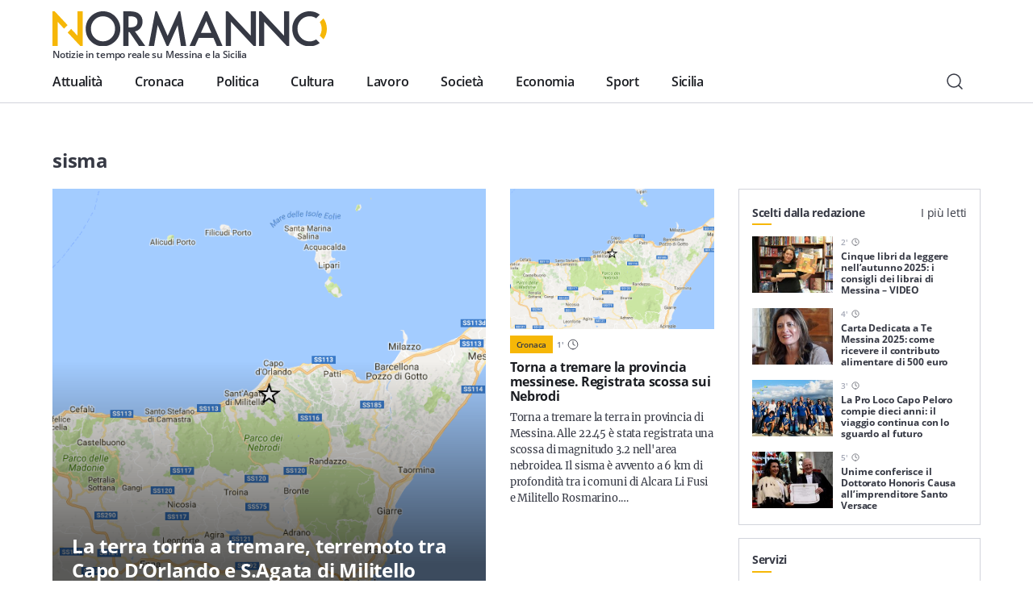

--- FILE ---
content_type: text/html; charset=UTF-8
request_url: https://normanno.com/notizie/sisma/
body_size: 14619
content:
<!doctype html>
<html lang="it-IT">
  <head>
  <meta charset="utf-8">
  <meta http-equiv="x-ua-compatible" content="ie=edge">
  <meta name="viewport" content="width=device-width, initial-scale=1, shrink-to-fit=no">
  <link rel="apple-touch-icon" sizes="180x180" href="https://normanno.com/N0rm4nn0/wp-content/themes/normanno-wp/dist/favicon/apple-touch-icon.png">
  <link rel="icon" type="image/png" sizes="32x32" href="https://normanno.com/N0rm4nn0/wp-content/themes/normanno-wp/dist/favicon/favicon-32x32.png">
  <link rel="icon" type="image/png" sizes="16x16" href="https://normanno.com/N0rm4nn0/wp-content/themes/normanno-wp/dist/favicon/favicon-16x16.png">
  <link rel="manifest" href="https://normanno.com/N0rm4nn0/wp-content/themes/normanno-wp/dist/favicon/site.webmanifest">
<link rel="mask-icon" href="https://normanno.com/N0rm4nn0/wp-content/themes/normanno-wp/dist/favicon/safari-pinned-tab.svg" color="#5bbad5">
<meta name="msapplication-TileColor" content="#da532c">
<meta name="theme-color" content="#ffffff">
  <meta name='robots' content='index, follow, max-image-preview:large, max-snippet:-1, max-video-preview:-1' />

	<!-- This site is optimized with the Yoast SEO plugin v16.0.2 - https://yoast.com/wordpress/plugins/seo/ -->
	<title>Notizie su: sisma - Normanno.com</title>
	<link rel="canonical" href="https://normanno.com/notizie/sisma/" />
	<meta property="og:locale" content="it_IT" />
	<meta property="og:type" content="article" />
	<meta property="og:title" content="Notizie su: sisma - Normanno.com" />
	<meta property="og:url" content="https://normanno.com/notizie/sisma/" />
	<meta property="og:site_name" content="Normanno.com" />
	<meta property="og:image" content="https://normanno.com/N0rm4nn0/wp-content/uploads/2021/03/facebook-cover-social-normanno.jpg" />
	<meta property="og:image:width" content="1240" />
	<meta property="og:image:height" content="458" />
	<meta name="twitter:card" content="summary_large_image" />
	<meta name="twitter:site" content="@normannomessina" />
	<script type="application/ld+json" class="yoast-schema-graph">{"@context":"https://schema.org","@graph":[{"@type":"WebSite","@id":"https://normanno.com/#website","url":"https://normanno.com/","name":"Normanno.com","description":"Notizie in tempo reale su Messina e la Sicilia","potentialAction":[{"@type":"SearchAction","target":"https://normanno.com/?s={search_term_string}","query-input":"required name=search_term_string"}],"inLanguage":"it-IT"},{"@type":"CollectionPage","@id":"https://normanno.com/notizie/sisma/#webpage","url":"https://normanno.com/notizie/sisma/","name":"Notizie su: sisma - Normanno.com","isPartOf":{"@id":"https://normanno.com/#website"},"breadcrumb":{"@id":"https://normanno.com/notizie/sisma/#breadcrumb"},"inLanguage":"it-IT","potentialAction":[{"@type":"ReadAction","target":["https://normanno.com/notizie/sisma/"]}]},{"@type":"BreadcrumbList","@id":"https://normanno.com/notizie/sisma/#breadcrumb","itemListElement":[{"@type":"ListItem","position":1,"item":{"@type":"WebPage","@id":"https://normanno.com/","url":"https://normanno.com/","name":"Home"}},{"@type":"ListItem","position":2,"item":{"@type":"WebPage","@id":"https://normanno.com/notizie/sisma/","url":"https://normanno.com/notizie/sisma/","name":"sisma"}}]}]}</script>
	<!-- / Yoast SEO plugin. -->


<link rel='dns-prefetch' href='//www.google.com' />
<link rel='dns-prefetch' href='//s.w.org' />
<link rel="alternate" type="application/rss+xml" title="Normanno.com &raquo; sisma Feed del tag" href="https://normanno.com/notizie/sisma/feed/" />
		<script type="text/javascript">
			window._wpemojiSettings = {"baseUrl":"https:\/\/s.w.org\/images\/core\/emoji\/13.0.1\/72x72\/","ext":".png","svgUrl":"https:\/\/s.w.org\/images\/core\/emoji\/13.0.1\/svg\/","svgExt":".svg","source":{"concatemoji":"https:\/\/normanno.com\/N0rm4nn0\/wp-includes\/js\/wp-emoji-release.min.js?ver=5.7.14"}};
			!function(e,a,t){var n,r,o,i=a.createElement("canvas"),p=i.getContext&&i.getContext("2d");function s(e,t){var a=String.fromCharCode;p.clearRect(0,0,i.width,i.height),p.fillText(a.apply(this,e),0,0);e=i.toDataURL();return p.clearRect(0,0,i.width,i.height),p.fillText(a.apply(this,t),0,0),e===i.toDataURL()}function c(e){var t=a.createElement("script");t.src=e,t.defer=t.type="text/javascript",a.getElementsByTagName("head")[0].appendChild(t)}for(o=Array("flag","emoji"),t.supports={everything:!0,everythingExceptFlag:!0},r=0;r<o.length;r++)t.supports[o[r]]=function(e){if(!p||!p.fillText)return!1;switch(p.textBaseline="top",p.font="600 32px Arial",e){case"flag":return s([127987,65039,8205,9895,65039],[127987,65039,8203,9895,65039])?!1:!s([55356,56826,55356,56819],[55356,56826,8203,55356,56819])&&!s([55356,57332,56128,56423,56128,56418,56128,56421,56128,56430,56128,56423,56128,56447],[55356,57332,8203,56128,56423,8203,56128,56418,8203,56128,56421,8203,56128,56430,8203,56128,56423,8203,56128,56447]);case"emoji":return!s([55357,56424,8205,55356,57212],[55357,56424,8203,55356,57212])}return!1}(o[r]),t.supports.everything=t.supports.everything&&t.supports[o[r]],"flag"!==o[r]&&(t.supports.everythingExceptFlag=t.supports.everythingExceptFlag&&t.supports[o[r]]);t.supports.everythingExceptFlag=t.supports.everythingExceptFlag&&!t.supports.flag,t.DOMReady=!1,t.readyCallback=function(){t.DOMReady=!0},t.supports.everything||(n=function(){t.readyCallback()},a.addEventListener?(a.addEventListener("DOMContentLoaded",n,!1),e.addEventListener("load",n,!1)):(e.attachEvent("onload",n),a.attachEvent("onreadystatechange",function(){"complete"===a.readyState&&t.readyCallback()})),(n=t.source||{}).concatemoji?c(n.concatemoji):n.wpemoji&&n.twemoji&&(c(n.twemoji),c(n.wpemoji)))}(window,document,window._wpemojiSettings);
		</script>
		<style type="text/css">
img.wp-smiley,
img.emoji {
	display: inline !important;
	border: none !important;
	box-shadow: none !important;
	height: 1em !important;
	width: 1em !important;
	margin: 0 .07em !important;
	vertical-align: -0.1em !important;
	background: none !important;
	padding: 0 !important;
}
</style>
	<link rel='stylesheet' id='wp-block-library-css'  href='https://normanno.com/N0rm4nn0/wp-includes/css/dist/block-library/style.min.css?ver=5.7.14' type='text/css' media='all' />
<link rel='stylesheet' id='contact-form-7-css'  href='https://normanno.com/N0rm4nn0/wp-content/plugins/contact-form-7/includes/css/styles.css?ver=5.5.3' type='text/css' media='all' />
<link rel='stylesheet' id='mashsb-styles-css'  href='https://normanno.com/N0rm4nn0/wp-content/plugins/mashsharer/assets/css/mashsb.min.css?ver=4.0.47' type='text/css' media='all' />
<style id='mashsb-styles-inline-css' type='text/css'>
.mashsb-count {color:#cccccc;}@media only screen and (min-width:568px){.mashsb-buttons a {min-width: 270px;}}
</style>
<link rel='stylesheet' id='redux-extendify-styles-css'  href='https://normanno.com/N0rm4nn0/wp-content/plugins/worth-the-read/options/assets/css/extendify-utilities.css?ver=4.4.5' type='text/css' media='all' />
<link rel='stylesheet' id='wtr-css-css'  href='https://normanno.com/N0rm4nn0/wp-content/plugins/worth-the-read/css/wtr.css?ver=5.7.14' type='text/css' media='all' />
<link rel='stylesheet' id='sage/main.css-css'  href='https://normanno.com/N0rm4nn0/wp-content/themes/normanno-wp/dist/styles/main.css?ver=2.7' type='text/css' media='all' />
<script type='text/javascript' src='https://normanno.com/N0rm4nn0/wp-includes/js/jquery/jquery.min.js?ver=3.5.1' id='jquery-core-js'></script>
<script type='text/javascript' src='https://normanno.com/N0rm4nn0/wp-includes/js/jquery/jquery-migrate.min.js?ver=3.3.2' id='jquery-migrate-js'></script>
<link rel="https://api.w.org/" href="https://normanno.com/wp-json/" /><link rel="alternate" type="application/json" href="https://normanno.com/wp-json/wp/v2/tags/9089" /><link rel="EditURI" type="application/rsd+xml" title="RSD" href="https://normanno.com/N0rm4nn0/xmlrpc.php?rsd" />
<link rel="wlwmanifest" type="application/wlwmanifest+xml" href="https://normanno.com/N0rm4nn0/wp-includes/wlwmanifest.xml" /> 
<meta name="generator" content="WordPress 5.7.14" />
<link type="text/css" rel="stylesheet" href="https://normanno.com/N0rm4nn0/wp-content/plugins/category-specific-rss-feed-menu/wp_cat_rss_style.css" />
<meta name="generator" content="Redux 4.4.5" /><style type="text/css">.wtr-time-wrap{ 
	/* wraps the entire label */
	margin: 0 10px;

}
.wtr-time-number{ 
	/* applies only to the number */
	
}</style>	<script id="wpcp_disable_Right_Click" type="text/javascript">
	//<![CDATA[
	document.ondragstart = function() { return false;}
	/* ^^^^^^^^^^^^^^^^^^^^^^^^^^^^^^^^^^^^^^^^^^^^^^^^^^^^^^^^^^^^^^
	Disable context menu on images by GreenLava Version 1.0
	^^^^^^^^^^^^^^^^^^^^^^^^^^^^^^^^^^^^^^^^^^^^^^^^^^^^^^^^^^^^^^ */
	    function nocontext(e) {
	       return false;
	    }
	    document.oncontextmenu = nocontext;
	//]]>
	</script>
<style>
.unselectable
{
-moz-user-select:none;
-webkit-user-select:none;
cursor: default;
}
html
{
-webkit-touch-callout: none;
-webkit-user-select: none;
-khtml-user-select: none;
-moz-user-select: none;
-ms-user-select: none;
user-select: none;
-webkit-tap-highlight-color: rgba(0,0,0,0);
}
</style>
<script id="wpcp_css_disable_selection" type="text/javascript">
var e = document.getElementsByTagName('body')[0];
if(e)
{
	e.setAttribute('unselectable',on);
}
</script>
<style id="wtr_settings-dynamic-css" title="dynamic-css" class="redux-options-output">.wtr-time-wrap{color:#CCCCCC;font-size:16px;}</style>  <!-- google ad manager -->
<script>
    window.googletag = window.googletag || {cmd: []};
    let mHeight = (Math.floor(Math.random() * 10) > 4) ? 60 : 90;
    googletag.cmd.push(function() {
      var headerMapping = googletag.sizeMapping().addSize([1440, 800], [728,90]).addSize([468, 468], [468,60]).addSize([0, 0],  [360, 60], [360, 120]).build();
      var OheaderMapping = googletag.sizeMapping().addSize([1440, 800], [728,90]).addSize([468, 468], [468,60]).addSize([0, 0],  [360, 60]).build();
      var everyNewsMapping = googletag.sizeMapping().addSize([1160,600], [800, 60], [800, 90]).addSize([0, 0], [360, 60], [300, 60]).build();
      var everyNewsMappingB = googletag.sizeMapping().addSize([1160,600], [800, mHeight]).addSize([0, 0], [360, 60]).build();
      var everyNewsMappingC = googletag.sizeMapping().addSize([1440,800], [1000,90], [1000, 200]).addSize([1160,600], [800, 90], [800, 60]).addSize([0, 0], [360, 60], [300, 60]).build();
      var everyNewsMappingD = googletag.sizeMapping().addSize([1440,800], [1000,90], [1000, 200]).addSize([1160,600], [800, mHeight]).addSize([0, 0], [360, 60]).build();
      var featuredBottomMapping = googletag.sizeMapping().addSize([1440, 800], [600,200]).addSize([992, 468], [468,120]).addSize([0,0], []).build();
  
      googletag.defineSlot('/21880817242/normanno-header-logo', [[360, 120], [360, 60], [468, 60], [728, 90] ], 'div-gpt-ad-1576498700098-0').defineSizeMapping(headerMapping).addService(googletag.pubads());
      googletag.defineSlot('/21880817242/normanno-lat-01', [300, 250], 'div-gpt-ad-1623082658378-0').addService(googletag.pubads());
      googletag.defineSlot('/21880817242/normanno-lat-mini-01', [300, 150], 'div-gpt-ad-1575249460939-0').addService(googletag.pubads());
      googletag.defineSlot('/21880817242/normanno-lat-02', [300, 250], 'div-gpt-ad-1576524791092-0').addService(googletag.pubads());
      googletag.defineSlot('/21880817242/normanno-lat-mini-02', [300, 90], 'div-gpt-ad-1586858334316-0').addService(googletag.pubads());
      googletag.defineSlot('/21880817242/normanno-ogni-notizia-top', [ [300, 60], [360, 60], [800, 60], [800, 90], [1000, 90], [1000, 200]], 'div-gpt-ad-1663085210153-0').defineSizeMapping(everyNewsMapping).addService(googletag.pubads());
      googletag.defineSlot('/21880817242/normanno-ogni-notizia-bottom',[ [300, 60], [360, 60], [360, 120], [800, 60], [800, 90], [1000, 90], [1000, 200]], 'div-gpt-ad-1663085143758-0').defineSizeMapping(everyNewsMapping).addService(googletag.pubads());
      googletag.defineSlot('/21880817242/normanno-featured-bottom', [[600, 200], [468, 120]], 'div-gpt-ad-1661619756202-0').defineSizeMapping(featuredBottomMapping).addService(googletag.pubads());
  
      /* smilewanted out-of-page path */
      googletag.defineOutOfPageSlot('/21880817242/normanno-infeed01', 'div-gpt-ad-1585565456936-0').addService(googletag.pubads());
  
      googletag.pubads().enableSingleRequest();
      googletag.pubads().collapseEmptyDivs();
      googletag.enableServices();
    });
  </script>
  <!-- end google ad manager -->
</head>
  <body class="archive tag tag-sisma tag-9089 unselectable sidebar-primary app-data index-data archive-data tag-data tag-9089-data tag-sisma-data">
        <header class="normanno-navbar-header sticky-top">
  <div class="normanno-navbar navbar navbar-expand-lg">
    <div class="normanno-navbar__brand-wrapper">
      <a class="normanno-navbar__brand navbar-brand" href="/">
        <img src="https://normanno.com/N0rm4nn0/wp-content/themes/normanno-wp/dist/images/logo-positive.svg" alt="Normanno" title="Normanno" loading="lazy">
        <p class="normanno-navbar__brand__subtitle">Notizie in tempo reale su Messina e la Sicilia</p>
      </a>

            <div class="normanno-navbar-ads norm-ad-unit">
        <!-- /21880817242/normanno-header-logo -->
<div id='div-gpt-ad-1576498700098-0'>
    <script>googletag.cmd.push(function() { googletag.display('div-gpt-ad-1576498700098-0'); });</script>
</div>
      </div>
          </div>
    <div class="normanno-navbar__right d-lg-none">
      <button class="normanno-navbar__right__search btn" type="button" aria-label="Cerca" data-toggle="modal" data-target="#modal-3512578e-9548-4843-8b6e-eef7838aedcd">
        <img src="https://normanno.com/N0rm4nn0/wp-content/themes/normanno-wp/dist/images/search.svg" alt="Cerca"/>
      </button>
      <button class="normanno-navbar__right__menu navbar-toggler collapsed" type="button" data-menu="#normannoMenu" id="navigationButton">
        <img src="https://normanno.com/N0rm4nn0/wp-content/themes/normanno-wp/dist/images/menu.svg" />
      </button>
    </div>
    <div class="normanno-navbar__collapse" id="normannoMenu">
      <div class="normanno-navbar__collapse__body">
                  <div class="menu-mainmenu-container"><nav id="menu-mainmenu" class="normanno-navbar__primary-menu nav"><li id="menu-item-27242" class="menu-item menu-item-type-taxonomy menu-item-object-category menu-item-27242"><a href="https://normanno.com/attualita/">Attualità</a></li>
<li id="menu-item-27236" class="menu-item menu-item-type-taxonomy menu-item-object-category menu-item-27236"><a href="https://normanno.com/cronaca/">Cronaca</a></li>
<li id="menu-item-27237" class="menu-item menu-item-type-taxonomy menu-item-object-category menu-item-27237"><a href="https://normanno.com/politica/">Politica</a></li>
<li id="menu-item-27240" class="menu-item menu-item-type-taxonomy menu-item-object-category menu-item-27240"><a href="https://normanno.com/cultura/">Cultura</a></li>
<li id="menu-item-165973" class="menu-item menu-item-type-taxonomy menu-item-object-category menu-item-165973"><a href="https://normanno.com/lavoro/">Lavoro</a></li>
<li id="menu-item-27241" class="menu-item menu-item-type-taxonomy menu-item-object-category menu-item-27241"><a href="https://normanno.com/societa/">Società</a></li>
<li id="menu-item-235015" class="menu-item menu-item-type-taxonomy menu-item-object-category menu-item-235015"><a href="https://normanno.com/economia/">Economia</a></li>
<li id="menu-item-28833" class="menu-item menu-item-type-taxonomy menu-item-object-category menu-item-28833"><a href="https://normanno.com/sport/">Sport</a></li>
<li id="menu-item-165972" class="menu-item menu-item-type-taxonomy menu-item-object-category menu-item-165972"><a href="https://normanno.com/sicilia/">Sicilia</a></li>
</nav></div>
                <div class="normanno-navbar__service-menu d-lg-none">
          <div class="normanno-navbar__service-menu__collapse" data-toggle="collapse" data-target="#serviceCollapse" aria-expanded="false" aria-controls="serviceCollapse">
            <h2>Servizi</h2>
            <img src="https://normanno.com/N0rm4nn0/wp-content/themes/normanno-wp/dist/images/arrow-long-down.svg" alt="Apri / Chiudi" title="Apri / Chiudi" />
          </div>
          <div class="collapse" id="serviceCollapse">
            <div class="menu-servizi-container"><ul id="menu-servizi" class="nav"><li id="menu-item-174788" class="menu-item menu-item-type-custom menu-item-object-custom menu-item-174788"><a href="https://normanno.com/vendite-giudiziarie/">Aste giudiziarie</a></li>
<li id="menu-item-174787" class="menu-item menu-item-type-post_type menu-item-object-page menu-item-174787"><a href="https://normanno.com/farmacie-di-turno-messina/">Farmacie di turno</a></li>
</ul></div>
          </div>
        </div>
        <div class="normanno-navbar__info d-lg-none">
          <div class="normanno-navbar__info__block">
            <p class="normanno-navbar__info__block__title body-2">Resta sempre aggiornato con le ultime news, iscriviti alla nostra newsletter</p>
            <a class="btn primary small" href="#">
              Iscriviti
              <img class="icon small" src="https://normanno.com/N0rm4nn0/wp-content/themes/normanno-wp/dist/images/email.svg" alt="Email" title="Email">
            </a>
          </div>
                            </div>
                <div class="normanno-navbar__socials mb-5 d-lg-none">
                                  <a class="normanno-navbar__socials__social btn p-0" href="https://www.facebook.com/normannonews" target="_blank" rel="external">
              <img src='https://normanno.com/N0rm4nn0/wp-content/themes/normanno-wp/dist/images/facebook.svg' alt="facebook Normanno" title="facebook Normanno" />
            </a>
                                  <a class="normanno-navbar__socials__social btn p-0" href="https://www.instagram.com/normannonews" target="_blank" rel="external">
              <img src='https://normanno.com/N0rm4nn0/wp-content/themes/normanno-wp/dist/images/instagram.svg' alt="instagram Normanno" title="instagram Normanno" />
            </a>
                                  <a class="normanno-navbar__socials__social btn p-0" href="https://www.youtube.com/channel/UCJ2W07ynhGbakuQrmzIiA7w" target="_blank" rel="external">
              <img src='https://normanno.com/N0rm4nn0/wp-content/themes/normanno-wp/dist/images/youtube.svg' alt="youtube Normanno" title="youtube Normanno" />
            </a>
                                  <a class="normanno-navbar__socials__social btn p-0" href="https://www.twitter.com/normannomessina" target="_blank" rel="external">
              <img src='https://normanno.com/N0rm4nn0/wp-content/themes/normanno-wp/dist/images/twitter.svg' alt="twitter Normanno" title="twitter Normanno" />
            </a>
                  </div>

        <div class="normanno-navbar__right d-none d-lg-flex">
          <button class="normanno-navbar__right__search btn" type="button" aria-label="Cerca" data-toggle="modal" data-target="#modal-3512578e-9548-4843-8b6e-eef7838aedcd">
            <img src="https://normanno.com/N0rm4nn0/wp-content/themes/normanno-wp/dist/images/search.svg" alt="Cerca"/>
          </button>
        </div>
      </div>
    </div>
  </div>
</header>

<div class="modal-fullscreen always-fullscreen modal fade" id="modal-3512578e-9548-4843-8b6e-eef7838aedcd" tabindex="-1" aria-hidden="true">
  <div class="modal-dialog modal-dialog-centered modal-xl">
    <div class="modal-content">
            <div class="modal-body p-0">
        <form class="search-form" action="/" id="search-form">
          <div class="input-group w-100">
            <input id="search-modal-input" placeholder="Cerca..." type="text" class="search-form-control w-100" name="s" aria-label="Campo di ricerca" required />
            <button class="search-btn-form btn" type="submit" aria-label="Cerca">
              <img src="https://normanno.com/N0rm4nn0/wp-content/themes/normanno-wp/dist/images/search.svg" alt="Cerca"/>
            </button>
          </div>

          <div class="search-modal-results" id="search-modal-results">
          </div>

          <button id="search-modal-show-more" class="search-modal-all btn primary small" type="submit" aria-label="Vedi tutti i risultati">
            Vedi tutti i risultati
          </button>
        </form>
      </div>
    </div>
  </div>
    <button type="button" class="modal-close-full close" data-dismiss="modal" aria-label="Close">
    <span aria-hidden="true">&times;</span>
  </button>
  </div>
    <div class="wrap" role="document">
      <div class="content">
        <main class="main">
              <div class="norm-archive container">
  <div class="grid-w-sidebar">
    <div class="homepage__body__left">
            <section class="homepage-foreground-posts ">
  <header class="homepage-foreground-posts__header">
    <h2 class="font-weight-bold">sisma</h2>
  </header>
  <div class="homepage-foreground-posts__items">
          <article class="article-card__article article-card__article--headline">
  <a class="h-100" href="https://normanno.com/primo-piano/la-terra-torna-tremare-terremoto-capo-dorlando-s-agata-militello/" hreflang="it" title="La terra torna a tremare, terremoto tra Capo D&#8217;Orlando e S.Agata di Militello">
    <figure class="article-card__figure article-card__figure--headline">
  <img
    alt=""
    title="single_event_google"
    class=" lazy"
    src="https://normanno.com/N0rm4nn0/wp-content/uploads/2017/01/single_event_google.png"
    data-src="https://normanno.com/N0rm4nn0/wp-content/uploads/2017/01/single_event_google.png"
    data-srcset="https://normanno.com/N0rm4nn0/wp-content/uploads/2017/01/single_event_google.png 2x"
    id=""
  />
  </figure>
  </a>
  <header class="article-card__header article-card__header-headline ">
    <a href="https://normanno.com/primo-piano/la-terra-torna-tremare-terremoto-capo-dorlando-s-agata-militello/" hreflang="it" title="La terra torna a tremare, terremoto tra Capo D&#8217;Orlando e S.Agata di Militello">
      <h3>La terra torna a tremare, terremoto tra Capo D&#8217;Orlando e S.Agata di Militello</h3>
    </a>
    <div class="article-card__header-headline__info">
      
      <ul class="normanno-tags ">
    <li class="normanno-tags__tag">
    <a class="caption-small text-dark font-weight-semibold" href="https://normanno.com/cronaca/" hreflang="it" rel="tag" target="">Cronaca</a>
  </li>
  </ul>
            <p class="article-card__header-headline__info__time">
        <span class="wtr-time-wrap after-title"><span class="wtr-time-number">1</span>'</span>        <img src="https://normanno.com/N0rm4nn0/wp-content/themes/normanno-wp/dist/images/time.svg" class="d-md-none" alt="min di lettura" title="minuti di lettura" />
        <img src="https://normanno.com/N0rm4nn0/wp-content/themes/normanno-wp/dist/images/time-white.svg" class="d-none d-md-block" alt="min di lettura" title="minuti di lettura" />
      </p>
    </div>
  </header>
  <p class="body-2 text-dark article-card__content d-md-none">
    Continua a tremare la terra nella provincia messinese. Alle 22.30 l'Ingv ha rilevato un terremoto di magnitudo 3.4 verificatosi tra Capo D'Orlando e S.Agata di Militello con una profondità di sei chilometri. Il sisma è stato avvertito dalla popolazione, ma non&hellip;
  </p>
</article>
              <article class="article-card__article article-card__article--vertical ">
      <div class="article-card__article--vertical__wrapper">
      <a class="d-flex" href="https://normanno.com/cronaca/torna-tremare-la-provincia-messinese-registrata-scossa-sui-nebrodi/" hreflang="it" title="Torna a tremare la provincia messinese. Registrata scossa sui Nebrodi">
        <figure class="article-card__figure article-card__figure--alternative w-100">
  <img
    alt=""
    title="single_event_google"
    class=" lazy"
    src="https://normanno.com/N0rm4nn0/wp-content/uploads/2016/12/single_event_google.png"
    data-src="https://normanno.com/N0rm4nn0/wp-content/uploads/2016/12/single_event_google.png"
    data-srcset="https://normanno.com/N0rm4nn0/wp-content/uploads/2016/12/single_event_google.png 2x"
    id=""
  />
  </figure>
      </a>
            <div class="d-flex align-items-center">
      <ul class="normanno-tags ">
    <li class="normanno-tags__tag">
    <a class="caption-small text-dark font-weight-semibold" href="https://normanno.com/cronaca/" hreflang="it" rel="tag" target="">Cronaca</a>
  </li>
  </ul>
      <p class="article-card__time caption-small text-gray-600 font-weight-semibold">
        <span class="wtr-time-wrap after-title"><span class="wtr-time-number">1</span>'</span>        <img src="https://normanno.com/N0rm4nn0/wp-content/themes/normanno-wp/dist/images/time.svg" alt="min di lettura" title="minuti di lettura" />
      </p>
      </div>
          </div>
      <header class="article-card__header-vertical">
    <a href="https://normanno.com/cronaca/torna-tremare-la-provincia-messinese-registrata-scossa-sui-nebrodi/" hreflang="it" title="Torna a tremare la provincia messinese. Registrata scossa sui Nebrodi">
      <h5 class="font-weight-bold ">Torna a tremare la provincia messinese. Registrata scossa sui Nebrodi</h5>
    </a>
  </header>
    <p class="body-2 text-dark article-card__content">
    Torna a tremare la terra in provincia di Messina. Alle 22.45 è stata registrata una scossa di magnitudo 3.2 nell'area nebroidea. Il sisma è avvento a 6 km di profondità tra i comuni di Alcara Li Fusi e Militello Rosmarino.&hellip;
  </p>
  </article>
                                              <article class="article-card__article article-card__article--vertical ">
      <div class="article-card__article--vertical__wrapper">
      <a class="d-flex" href="https://normanno.com/cronaca/terremoto-tra-milazzo-e-patti-scossa-avvertita-dalla-popolazione/" hreflang="it" title="Terremoto tra Milazzo e Patti, scossa avvertita dalla popolazione">
        <figure class="article-card__figure article-card__figure--alternative w-100">
  <img
    alt=""
    title="single_event_google"
    class=" lazy"
    src="https://normanno.com/N0rm4nn0/wp-content/uploads/2016/11/single_event_google.png"
    data-src="https://normanno.com/N0rm4nn0/wp-content/uploads/2016/11/single_event_google.png"
    data-srcset="https://normanno.com/N0rm4nn0/wp-content/uploads/2016/11/single_event_google.png 2x"
    id=""
  />
  </figure>
      </a>
            <div class="d-flex align-items-center">
      <ul class="normanno-tags ">
    <li class="normanno-tags__tag">
    <a class="caption-small text-dark font-weight-semibold" href="https://normanno.com/cronaca/" hreflang="it" rel="tag" target="">Cronaca</a>
  </li>
  </ul>
      <p class="article-card__time caption-small text-gray-600 font-weight-semibold">
        <span class="wtr-time-wrap after-title"><span class="wtr-time-number">1</span>'</span>        <img src="https://normanno.com/N0rm4nn0/wp-content/themes/normanno-wp/dist/images/time.svg" alt="min di lettura" title="minuti di lettura" />
      </p>
      </div>
          </div>
      <header class="article-card__header-vertical">
    <a href="https://normanno.com/cronaca/terremoto-tra-milazzo-e-patti-scossa-avvertita-dalla-popolazione/" hreflang="it" title="Terremoto tra Milazzo e Patti, scossa avvertita dalla popolazione">
      <h5 class="font-weight-bold ">Terremoto tra Milazzo e Patti, scossa avvertita dalla popolazione</h5>
    </a>
  </header>
    <p class="body-2 text-dark article-card__content">
    Torna a tremare la terra nella provincia messinese. Alle 16.26 è stato registrato un sisma di magnitudo 3.1 della scala Richter con epicentro in mare tra il golfo di Patti e quello di Milazzo. La scossa, avvenuta a 10 chilometri&hellip;
  </p>
  </article>
                                              <article class="article-card__article article-card__article--vertical ">
      <div class="article-card__article--vertical__wrapper">
      <a class="d-flex" href="https://normanno.com/attualita/sicurezza-scuole-il-dirigente-aiello-la-maggioranza-delle-strutture-e-a-rischio/" hreflang="it" title="Sicurezza scuole, il dirigente Aiello: &#8220;La maggioranza delle strutture è a rischio&#8221;">
        <figure class="article-card__figure article-card__figure--alternative w-100">
  <img
    alt=""
    title="14238122_1214234005287223_586576522814056491_n"
    class=" lazy"
    src="https://normanno.com/N0rm4nn0/wp-content/uploads/2016/09/14238122_1214234005287223_586576522814056491_n.jpg"
    data-src="https://normanno.com/N0rm4nn0/wp-content/uploads/2016/09/14238122_1214234005287223_586576522814056491_n.jpg"
    data-srcset="https://normanno.com/N0rm4nn0/wp-content/uploads/2016/09/14238122_1214234005287223_586576522814056491_n.jpg 2x"
    id=""
  />
  </figure>
      </a>
            <div class="d-flex align-items-center">
      <ul class="normanno-tags ">
    <li class="normanno-tags__tag">
    <a class="caption-small text-dark font-weight-semibold" href="https://normanno.com/attualita/" hreflang="it" rel="tag" target="">Attualità</a>
  </li>
  </ul>
      <p class="article-card__time caption-small text-gray-600 font-weight-semibold">
        <span class="wtr-time-wrap after-title"><span class="wtr-time-number">2</span>'</span>        <img src="https://normanno.com/N0rm4nn0/wp-content/themes/normanno-wp/dist/images/time.svg" alt="min di lettura" title="minuti di lettura" />
      </p>
      </div>
          </div>
      <header class="article-card__header-vertical">
    <a href="https://normanno.com/attualita/sicurezza-scuole-il-dirigente-aiello-la-maggioranza-delle-strutture-e-a-rischio/" hreflang="it" title="Sicurezza scuole, il dirigente Aiello: &#8220;La maggioranza delle strutture è a rischio&#8221;">
      <h5 class="font-weight-bold ">Sicurezza scuole, il dirigente Aiello: &#8220;La maggioranza delle strutture è a rischio&#8221;</h5>
    </a>
  </header>
    <p class="body-2 text-dark article-card__content">
    La maggioranza dei 112 edifici scolastici di proprietà comunale sono a rischio e necessitano di interventi di messa in sicurezza. E' quanto ha dichiarato questa mattina il dirigente del dipartimento Manutenzioni Francesco Aiello, durante i lavori della seduta congiunta tra&hellip;
  </p>
  </article>
                                              <article class="article-card__article article-card__article--vertical ">
      <div class="article-card__article--vertical__wrapper">
      <a class="d-flex" href="https://normanno.com/attualita/iniziativa-dei-supermercati-coop-sicilia-le-popolazioni-colpite-dal-sisma/" hreflang="it" title="Iniziativa dei supermercati Coop Sicilia per le popolazioni colpite dal sisma">
        <figure class="article-card__figure article-card__figure--alternative w-100">
  <img
    alt=""
    title="Terremoto-Amatrice"
    class=" lazy"
    src="https://normanno.com/N0rm4nn0/wp-content/uploads/2016/08/Terremoto-Amatrice-131.jpg"
    data-src="https://normanno.com/N0rm4nn0/wp-content/uploads/2016/08/Terremoto-Amatrice-131.jpg"
    data-srcset="https://normanno.com/N0rm4nn0/wp-content/uploads/2016/08/Terremoto-Amatrice-131.jpg 2x"
    id=""
  />
  </figure>
      </a>
            <div class="d-flex align-items-center">
      <ul class="normanno-tags ">
    <li class="normanno-tags__tag">
    <a class="caption-small text-dark font-weight-semibold" href="https://normanno.com/attualita/" hreflang="it" rel="tag" target="">Attualità</a>
  </li>
  </ul>
      <p class="article-card__time caption-small text-gray-600 font-weight-semibold">
        <span class="wtr-time-wrap after-title"><span class="wtr-time-number">2</span>'</span>        <img src="https://normanno.com/N0rm4nn0/wp-content/themes/normanno-wp/dist/images/time.svg" alt="min di lettura" title="minuti di lettura" />
      </p>
      </div>
          </div>
      <header class="article-card__header-vertical">
    <a href="https://normanno.com/attualita/iniziativa-dei-supermercati-coop-sicilia-le-popolazioni-colpite-dal-sisma/" hreflang="it" title="Iniziativa dei supermercati Coop Sicilia per le popolazioni colpite dal sisma">
      <h5 class="font-weight-bold ">Iniziativa dei supermercati Coop Sicilia per le popolazioni colpite dal sisma</h5>
    </a>
  </header>
    <p class="body-2 text-dark article-card__content">
    I supermercati Coop Sicilia si fanno avanti per sostenere i territori colpiti dal sisma nel Centro Italia. Da oggi, martedì 30 agosto, tutti i possessori della CoopCard Sicilia possono infatti dare un contributo donando in solidarietà i punti della Raccolta&hellip;
  </p>
  </article>
                                                                          <article class="article-card__article article-card__article--vertical ">
      <div class="article-card__article--vertical__wrapper">
      <a class="d-flex" href="https://normanno.com/sport/liniziativa-della-curva-sud-messina-aiutare-le-zone-colpite-dal-sisma/" hreflang="it" title="L&#8217;iniziativa della Curva Sud Messina per aiutare le zone colpite dal sisma">
        <figure class="article-card__figure article-card__figure--alternative w-100">
  <img
    alt=""
    title=""
    class=" lazy"
    src="https://normanno.com/N0rm4nn0/wp-content/uploads/2016/08/un-derby-ri-stretto-messina-regg.jpg"
    data-src="https://normanno.com/N0rm4nn0/wp-content/uploads/2016/08/un-derby-ri-stretto-messina-regg.jpg"
    data-srcset="https://normanno.com/N0rm4nn0/wp-content/uploads/2016/08/un-derby-ri-stretto-messina-regg.jpg 2x"
    id=""
  />
  </figure>
      </a>
            <div class="d-flex align-items-center">
      <ul class="normanno-tags ">
    <li class="normanno-tags__tag">
    <a class="caption-small text-dark font-weight-semibold" href="https://normanno.com/sport/" hreflang="it" rel="tag" target="">Sport</a>
  </li>
  </ul>
      <p class="article-card__time caption-small text-gray-600 font-weight-semibold">
        <span class="wtr-time-wrap after-title"><span class="wtr-time-number">1</span>'</span>        <img src="https://normanno.com/N0rm4nn0/wp-content/themes/normanno-wp/dist/images/time.svg" alt="min di lettura" title="minuti di lettura" />
      </p>
      </div>
          </div>
      <header class="article-card__header-vertical">
    <a href="https://normanno.com/sport/liniziativa-della-curva-sud-messina-aiutare-le-zone-colpite-dal-sisma/" hreflang="it" title="L&#8217;iniziativa della Curva Sud Messina per aiutare le zone colpite dal sisma">
      <h5 class="font-weight-bold ">L&#8217;iniziativa della Curva Sud Messina per aiutare le zone colpite dal sisma</h5>
    </a>
  </header>
    <p class="body-2 text-dark article-card__content">
    Anche i gruppi organizzati della Curva Sud Messina, si fanno avanti per dare il proprio contributo alle popolazioni colpite dal terremoto. Questo il loro comunicato: "A seguito dei tragici eventi che hanno colpito le popolazioni del centro Italia, i gruppi&hellip;
  </p>
  </article>
                                              <article class="article-card__article article-card__article--vertical ">
      <div class="article-card__article--vertical__wrapper">
      <a class="d-flex" href="https://normanno.com/lavoro/universita/lateneo-messinese-si-mobilita-fornire-aiuti-ai-terremotati/" hreflang="it" title="L&#8217;Ateneo messinese si mobilita per fornire aiuti ai terremotati">
        <figure class="article-card__figure article-card__figure--alternative w-100">
  <img
    alt=""
    title=""
    class=" lazy"
    src="https://normanno.com/N0rm4nn0/wp-content/uploads/2016/08/Unknown-1.jpeg"
    data-src="https://normanno.com/N0rm4nn0/wp-content/uploads/2016/08/Unknown-1.jpeg"
    data-srcset="https://normanno.com/N0rm4nn0/wp-content/uploads/2016/08/Unknown-1.jpeg 2x"
    id=""
  />
  </figure>
      </a>
            <div class="d-flex align-items-center">
      <ul class="normanno-tags ">
    <li class="normanno-tags__tag">
    <a class="caption-small text-dark font-weight-semibold" href="https://normanno.com/lavoro/universita/" hreflang="it" rel="tag" target="">Università</a>
  </li>
  </ul>
      <p class="article-card__time caption-small text-gray-600 font-weight-semibold">
        <span class="wtr-time-wrap after-title"><span class="wtr-time-number">1</span>'</span>        <img src="https://normanno.com/N0rm4nn0/wp-content/themes/normanno-wp/dist/images/time.svg" alt="min di lettura" title="minuti di lettura" />
      </p>
      </div>
          </div>
      <header class="article-card__header-vertical">
    <a href="https://normanno.com/lavoro/universita/lateneo-messinese-si-mobilita-fornire-aiuti-ai-terremotati/" hreflang="it" title="L&#8217;Ateneo messinese si mobilita per fornire aiuti ai terremotati">
      <h5 class="font-weight-bold ">L&#8217;Ateneo messinese si mobilita per fornire aiuti ai terremotati</h5>
    </a>
  </header>
    <p class="body-2 text-dark article-card__content">
    Anche l’Ateneo si mobilita per aiutare le popolazioni del centro Italia colpite dal terremoto del 24 agosto. È stato istituito, infatti, un centro raccolta per i beni di prima necessità. Rivolgendosi alla portineria del Rettorato (servizio di vigilanza), entro il&hellip;
  </p>
  </article>
                                              <article class="article-card__article article-card__article--vertical ">
      <div class="article-card__article--vertical__wrapper">
      <a class="d-flex" href="https://normanno.com/attualita/51517/" hreflang="it" title="Prevenzione sismica: Messina in ritardo, ma arrivano gli incentivi">
        <figure class="article-card__figure article-card__figure--alternative w-100">
  <img
    alt=""
    title="12670168_1065985933445365_3405497429762531395_n"
    class=" lazy"
    src="https://normanno.com/N0rm4nn0/wp-content/uploads/2016/02/12670168_1065985933445365_3405497429762531395_n.jpg"
    data-src="https://normanno.com/N0rm4nn0/wp-content/uploads/2016/02/12670168_1065985933445365_3405497429762531395_n.jpg"
    data-srcset="https://normanno.com/N0rm4nn0/wp-content/uploads/2016/02/12670168_1065985933445365_3405497429762531395_n.jpg 2x"
    id=""
  />
  </figure>
      </a>
            <div class="d-flex align-items-center">
      <ul class="normanno-tags ">
    <li class="normanno-tags__tag">
    <a class="caption-small text-dark font-weight-semibold" href="https://normanno.com/attualita/" hreflang="it" rel="tag" target="">Attualità</a>
  </li>
  </ul>
      <p class="article-card__time caption-small text-gray-600 font-weight-semibold">
        <span class="wtr-time-wrap after-title"><span class="wtr-time-number">5</span>'</span>        <img src="https://normanno.com/N0rm4nn0/wp-content/themes/normanno-wp/dist/images/time.svg" alt="min di lettura" title="minuti di lettura" />
      </p>
      </div>
          </div>
      <header class="article-card__header-vertical">
    <a href="https://normanno.com/attualita/51517/" hreflang="it" title="Prevenzione sismica: Messina in ritardo, ma arrivano gli incentivi">
      <h5 class="font-weight-bold ">Prevenzione sismica: Messina in ritardo, ma arrivano gli incentivi</h5>
    </a>
  </header>
    <p class="body-2 text-dark article-card__content">
    Messina è una città ad alto rischio sismico, ma conta solo tre edifici costruiti secondo le ultime normative per ridurre il rischio di crolli durante un terremoto. Un dato che è emerso oggi durante la conferenza stampa durante la quale&hellip;
  </p>
  </article>
                                              <article class="article-card__article article-card__article--vertical ">
      <div class="article-card__article--vertical__wrapper">
      <a class="d-flex" href="https://normanno.com/attualita/rischio-sismico-e-interventi-di-protezione-civile-al-via-la-settimana-della-sicurezza/" hreflang="it" title="Rischio sismico e interventi di Protezione civile. Al via la settimana della sicurezza">
        <figure class="article-card__figure article-card__figure--alternative w-100">
  <img
    alt=""
    title="Rischio sismico e interventi di Protezione civile. Al via la settimana della sicurezza"
    class=" lazy"
    src=""
    data-src=""
    data-srcset=" 2x"
    id=""
  />
  </figure>
      </a>
            <div class="d-flex align-items-center">
      <ul class="normanno-tags ">
    <li class="normanno-tags__tag">
    <a class="caption-small text-dark font-weight-semibold" href="https://normanno.com/attualita/" hreflang="it" rel="tag" target="">Attualità</a>
  </li>
  </ul>
      <p class="article-card__time caption-small text-gray-600 font-weight-semibold">
        <span class="wtr-time-wrap after-title"><span class="wtr-time-number">12</span>'</span>        <img src="https://normanno.com/N0rm4nn0/wp-content/themes/normanno-wp/dist/images/time.svg" alt="min di lettura" title="minuti di lettura" />
      </p>
      </div>
          </div>
      <header class="article-card__header-vertical">
    <a href="https://normanno.com/attualita/rischio-sismico-e-interventi-di-protezione-civile-al-via-la-settimana-della-sicurezza/" hreflang="it" title="Rischio sismico e interventi di Protezione civile. Al via la settimana della sicurezza">
      <h5 class="font-weight-bold ">Rischio sismico e interventi di Protezione civile. Al via la settimana della sicurezza</h5>
    </a>
  </header>
    <p class="body-2 text-dark article-card__content">
    Uno scenario che coinvolgerà, in un'ipotetica emergenza sismica di 6,3 Richter, aree del territorio delle sei municipalità del Comune di Messina e che sulla base delle stime effettuate dal dipartimento della Protezione civile Nazionale potrebbe produrre il crollo di 4.258&hellip;
  </p>
  </article>
                                          </div>
  </section>
          </div>
    <aside class="normanno-sidebar homepage__body__right grid-w-sidebar-side" style="max-width: 100%; overflow: hidden;">
  <section class="suggested-posts">
  <header>
    <ul class="suggested-posts__header nav nav-pills" id="pills-tab" role="tablist" aria-owns="pills-redazione-tab pills-piu-letti-tab">
      <li class="nav-item">
        <a class="suggested-posts__header__btn paragraph text-dark active" id="pills-redazione-tab" data-toggle="pill" href="#pills-redazione" role="tab" aria-controls="pills-redazione" aria-selected="true">Scelti dalla redazione</a>
      </li>
      <li class="nav-item">
      <a class="suggested-posts__header__btn paragraph text-dark" id="pills-piu-letti-tab" data-toggle="pill" href="#pills-piu-letti" role="tab" aria-controls="pills-piu-letti" aria-selected="false">I più letti</a>
      </li>
    </ul>
  </header>
  <div class="tab-content" id="pills-tabContent">
    <div class="suggested-posts-panel tab-pane fade show active" id="pills-redazione" role="tabpanel" aria-labelledby="pills-redazione-tab">
                        <div class="suggested-article-card">
  <article class="suggested-article-card__article">
    <a class="text-decoration-none" href="https://normanno.com/cultura/libri-da-leggere-autunno-2025-video-messina/" hreflang="it" title="Cinque libri da leggere nell&#8217;autunno 2025: i consigli dei librai di Messina – VIDEO">
    <figure class="suggested-article-card__figure suggested-article-card__figure--">
  <img
    alt="libri da leggere nell&#039;autunno 2025: i consigli della libreria Mondadori di Messina"
    title="libri da leggere nell&amp;#8217;autunno 2025: i consigli della libreria Mondadori di Messina"
    class=" lazy"
    src="https://normanno.com/N0rm4nn0/wp-content/uploads/2025/10/libri-da-leggere-autunno-2025-messina-200x150.jpg"
    data-src="https://normanno.com/N0rm4nn0/wp-content/uploads/2025/10/libri-da-leggere-autunno-2025-messina-200x150.jpg"
    data-srcset="https://normanno.com/N0rm4nn0/wp-content/uploads/2025/10/libri-da-leggere-autunno-2025-messina-400x300.jpg 2x"
    id=""
  />
  </figure>
    </a>
    <div class="suggested-article-card__header suggested-article-card__header--">
      <header>
        <div class="d-flex align-items-center ">
                    <p class="suggested-article-card__header__time caption-small text-gray-400 font-weight-semibold">
            <span class="wtr-time-wrap after-title"><span class="wtr-time-number">2</span>'</span>            <img src="https://normanno.com/N0rm4nn0/wp-content/themes/normanno-wp/dist/images/time.svg" alt="min di lettura" title="minuti di lettura" />
          </p>
        </div>
        <a class="text-decoration-none" href="https://normanno.com/cultura/libri-da-leggere-autunno-2025-video-messina/" hreflang="it" title="Cinque libri da leggere nell&#8217;autunno 2025: i consigli dei librai di Messina – VIDEO">
          <h6 class="suggested-article-card__header__title suggested-article-card__header__title-- font-weight-bold text-dark">Cinque libri da leggere nell&#8217;autunno 2025: i consigli dei librai di Messina – VIDEO</h6>
        </a>
      </header>
          </div>
  </article>
</div>
                  <div class="suggested-article-card">
  <article class="suggested-article-card__article">
    <a class="text-decoration-none" href="https://normanno.com/attualita/carta-dedicata-a-te-messina-2025-come-ricevere-il-contributo-alimentare-di-500-euro/" hreflang="it" title="Carta Dedicata a Te Messina 2025: come ricevere il contributo alimentare di 500 euro">
    <figure class="suggested-article-card__figure suggested-article-card__figure--">
  <img
    alt="alessandra calafiore, assessore alle politiche sociali"
    title="alessandra calafiore, assessore alle politiche sociali"
    class=" lazy"
    src="https://normanno.com/N0rm4nn0/wp-content/uploads/2022/06/alessandra-calafiore-assessore-basile-200x150.jpg"
    data-src="https://normanno.com/N0rm4nn0/wp-content/uploads/2022/06/alessandra-calafiore-assessore-basile-200x150.jpg"
    data-srcset="https://normanno.com/N0rm4nn0/wp-content/uploads/2022/06/alessandra-calafiore-assessore-basile-400x300.jpg 2x"
    id=""
  />
  </figure>
    </a>
    <div class="suggested-article-card__header suggested-article-card__header--">
      <header>
        <div class="d-flex align-items-center ">
                    <p class="suggested-article-card__header__time caption-small text-gray-400 font-weight-semibold">
            <span class="wtr-time-wrap after-title"><span class="wtr-time-number">4</span>'</span>            <img src="https://normanno.com/N0rm4nn0/wp-content/themes/normanno-wp/dist/images/time.svg" alt="min di lettura" title="minuti di lettura" />
          </p>
        </div>
        <a class="text-decoration-none" href="https://normanno.com/attualita/carta-dedicata-a-te-messina-2025-come-ricevere-il-contributo-alimentare-di-500-euro/" hreflang="it" title="Carta Dedicata a Te Messina 2025: come ricevere il contributo alimentare di 500 euro">
          <h6 class="suggested-article-card__header__title suggested-article-card__header__title-- font-weight-bold text-dark">Carta Dedicata a Te Messina 2025: come ricevere il contributo alimentare di 500 euro</h6>
        </a>
      </header>
          </div>
  </article>
</div>
                  <div class="suggested-article-card">
  <article class="suggested-article-card__article">
    <a class="text-decoration-none" href="https://normanno.com/attualita/la-pro-loco-capo-peloro-compie-dieci-anni-il-viaggio-continua-con-lo-sguardo-al-futuro/" hreflang="it" title="La Pro Loco Capo Peloro compie dieci anni: il viaggio continua con lo sguardo al futuro">
    <figure class="suggested-article-card__figure suggested-article-card__figure--">
  <img
    alt=""
    title="pro loco capo peloro"
    class=" lazy"
    src="https://normanno.com/N0rm4nn0/wp-content/uploads/2025/07/pro-loco-capo-peloro-200x150.jpg"
    data-src="https://normanno.com/N0rm4nn0/wp-content/uploads/2025/07/pro-loco-capo-peloro-200x150.jpg"
    data-srcset="https://normanno.com/N0rm4nn0/wp-content/uploads/2025/07/pro-loco-capo-peloro-400x300.jpg 2x"
    id=""
  />
  </figure>
    </a>
    <div class="suggested-article-card__header suggested-article-card__header--">
      <header>
        <div class="d-flex align-items-center ">
                    <p class="suggested-article-card__header__time caption-small text-gray-400 font-weight-semibold">
            <span class="wtr-time-wrap after-title"><span class="wtr-time-number">3</span>'</span>            <img src="https://normanno.com/N0rm4nn0/wp-content/themes/normanno-wp/dist/images/time.svg" alt="min di lettura" title="minuti di lettura" />
          </p>
        </div>
        <a class="text-decoration-none" href="https://normanno.com/attualita/la-pro-loco-capo-peloro-compie-dieci-anni-il-viaggio-continua-con-lo-sguardo-al-futuro/" hreflang="it" title="La Pro Loco Capo Peloro compie dieci anni: il viaggio continua con lo sguardo al futuro">
          <h6 class="suggested-article-card__header__title suggested-article-card__header__title-- font-weight-bold text-dark">La Pro Loco Capo Peloro compie dieci anni: il viaggio continua con lo sguardo al futuro</h6>
        </a>
      </header>
          </div>
  </article>
</div>
                  <div class="suggested-article-card">
  <article class="suggested-article-card__article">
    <a class="text-decoration-none" href="https://normanno.com/attualita/unime-conferisce-il-dottorato-honoris-causa-allimprenditore-santo-versace/" hreflang="it" title="Unime conferisce il Dottorato Honoris Causa all&#8217;imprenditore Santo Versace">
    <figure class="suggested-article-card__figure suggested-article-card__figure--">
  <img
    alt=""
    title="Dottorato Versace Unime"
    class=" lazy"
    src="https://normanno.com/N0rm4nn0/wp-content/uploads/2025/05/Dottorato-Versace-Unime-200x150.jpg"
    data-src="https://normanno.com/N0rm4nn0/wp-content/uploads/2025/05/Dottorato-Versace-Unime-200x150.jpg"
    data-srcset="https://normanno.com/N0rm4nn0/wp-content/uploads/2025/05/Dottorato-Versace-Unime-400x300.jpg 2x"
    id=""
  />
  </figure>
    </a>
    <div class="suggested-article-card__header suggested-article-card__header--">
      <header>
        <div class="d-flex align-items-center ">
                    <p class="suggested-article-card__header__time caption-small text-gray-400 font-weight-semibold">
            <span class="wtr-time-wrap after-title"><span class="wtr-time-number">5</span>'</span>            <img src="https://normanno.com/N0rm4nn0/wp-content/themes/normanno-wp/dist/images/time.svg" alt="min di lettura" title="minuti di lettura" />
          </p>
        </div>
        <a class="text-decoration-none" href="https://normanno.com/attualita/unime-conferisce-il-dottorato-honoris-causa-allimprenditore-santo-versace/" hreflang="it" title="Unime conferisce il Dottorato Honoris Causa all&#8217;imprenditore Santo Versace">
          <h6 class="suggested-article-card__header__title suggested-article-card__header__title-- font-weight-bold text-dark">Unime conferisce il Dottorato Honoris Causa all&#8217;imprenditore Santo Versace</h6>
        </a>
      </header>
          </div>
  </article>
</div>
                  </div>
    <div class="suggested-posts-panel tab-pane fade" id="pills-piu-letti" role="tabpanel" aria-labelledby="pills-piu-letti-tab">
                        <div class="suggested-article-card">
  <article class="suggested-article-card__article">
    <a class="text-decoration-none" href="https://normanno.com/attualita/estate-addosso-presentata-la-nuova-annualita-del-progetto-di-messina-per-i-giovani/" hreflang="it" title="Estate Addosso: presentata la nuova annualità del progetto di Messina per i giovani">
    <figure class="suggested-article-card__figure suggested-article-card__figure--">
  <img
    alt=""
    title="Estate Addosso Messina 2026 &amp;#8211; presentazione"
    class=" lazy"
    src="https://normanno.com/N0rm4nn0/wp-content/uploads/2026/01/Estate-Addosso-Messina-2026-presentazione-200x150.jpg"
    data-src="https://normanno.com/N0rm4nn0/wp-content/uploads/2026/01/Estate-Addosso-Messina-2026-presentazione-200x150.jpg"
    data-srcset="https://normanno.com/N0rm4nn0/wp-content/uploads/2026/01/Estate-Addosso-Messina-2026-presentazione-400x300.jpg 2x"
    id=""
  />
  </figure>
    </a>
    <div class="suggested-article-card__header suggested-article-card__header--">
      <header>
        <div class="d-flex align-items-center ">
                    <p class="suggested-article-card__header__time caption-small text-gray-400 font-weight-semibold">
            <span class="wtr-time-wrap after-title"><span class="wtr-time-number">6</span>'</span>            <img src="https://normanno.com/N0rm4nn0/wp-content/themes/normanno-wp/dist/images/time.svg" alt="min di lettura" title="minuti di lettura" />
          </p>
        </div>
        <a class="text-decoration-none" href="https://normanno.com/attualita/estate-addosso-presentata-la-nuova-annualita-del-progetto-di-messina-per-i-giovani/" hreflang="it" title="Estate Addosso: presentata la nuova annualità del progetto di Messina per i giovani">
          <h6 class="suggested-article-card__header__title suggested-article-card__header__title-- font-weight-bold text-dark">Estate Addosso: presentata la nuova annualità del progetto di Messina per i giovani</h6>
        </a>
      </header>
          </div>
  </article>
</div>
                  <div class="suggested-article-card">
  <article class="suggested-article-card__article">
    <a class="text-decoration-none" href="https://normanno.com/attualita/casa-sanremo-enzo-piedimonte-si-riconferma-pizzaiolo-resident/" hreflang="it" title="Casa Sanremo: Enzo Piedimonte si riconferma pizzaiolo resident">
    <figure class="suggested-article-card__figure suggested-article-card__figure--">
  <img
    alt=""
    title="Sanremo Enzo Piedimonte"
    class=" lazy"
    src="https://normanno.com/N0rm4nn0/wp-content/uploads/2026/01/Sanremo-Enzo-Piedimonte-200x150.jpg"
    data-src="https://normanno.com/N0rm4nn0/wp-content/uploads/2026/01/Sanremo-Enzo-Piedimonte-200x150.jpg"
    data-srcset="https://normanno.com/N0rm4nn0/wp-content/uploads/2026/01/Sanremo-Enzo-Piedimonte-400x300.jpg 2x"
    id=""
  />
  </figure>
    </a>
    <div class="suggested-article-card__header suggested-article-card__header--">
      <header>
        <div class="d-flex align-items-center ">
                    <p class="suggested-article-card__header__time caption-small text-gray-400 font-weight-semibold">
            <span class="wtr-time-wrap after-title"><span class="wtr-time-number">2</span>'</span>            <img src="https://normanno.com/N0rm4nn0/wp-content/themes/normanno-wp/dist/images/time.svg" alt="min di lettura" title="minuti di lettura" />
          </p>
        </div>
        <a class="text-decoration-none" href="https://normanno.com/attualita/casa-sanremo-enzo-piedimonte-si-riconferma-pizzaiolo-resident/" hreflang="it" title="Casa Sanremo: Enzo Piedimonte si riconferma pizzaiolo resident">
          <h6 class="suggested-article-card__header__title suggested-article-card__header__title-- font-weight-bold text-dark">Casa Sanremo: Enzo Piedimonte si riconferma pizzaiolo resident</h6>
        </a>
      </header>
          </div>
  </article>
</div>
                  <div class="suggested-article-card">
  <article class="suggested-article-card__article">
    <a class="text-decoration-none" href="https://normanno.com/attualita/ricostruiamo-insieme-assif-lancia-la-raccolta-fondi-per-comuni-messinesi-colpiti-dal-ciclone-harry/" hreflang="it" title="RicostruiAMO insieME: ASSIF lancia la raccolta fondi a sostegno dei comuni messinesi colpiti dal ciclone Harry">
    <figure class="suggested-article-card__figure suggested-article-card__figure--">
  <img
    alt=""
    title="Raccolta fondi Messina &amp;#8211; ASSIF"
    class=" lazy"
    src="https://normanno.com/N0rm4nn0/wp-content/uploads/2026/01/Raccolta-fondi-Messina-ASSIF-200x150.jpg"
    data-src="https://normanno.com/N0rm4nn0/wp-content/uploads/2026/01/Raccolta-fondi-Messina-ASSIF-200x150.jpg"
    data-srcset="https://normanno.com/N0rm4nn0/wp-content/uploads/2026/01/Raccolta-fondi-Messina-ASSIF-400x300.jpg 2x"
    id=""
  />
  </figure>
    </a>
    <div class="suggested-article-card__header suggested-article-card__header--">
      <header>
        <div class="d-flex align-items-center ">
                    <p class="suggested-article-card__header__time caption-small text-gray-400 font-weight-semibold">
            <span class="wtr-time-wrap after-title"><span class="wtr-time-number">4</span>'</span>            <img src="https://normanno.com/N0rm4nn0/wp-content/themes/normanno-wp/dist/images/time.svg" alt="min di lettura" title="minuti di lettura" />
          </p>
        </div>
        <a class="text-decoration-none" href="https://normanno.com/attualita/ricostruiamo-insieme-assif-lancia-la-raccolta-fondi-per-comuni-messinesi-colpiti-dal-ciclone-harry/" hreflang="it" title="RicostruiAMO insieME: ASSIF lancia la raccolta fondi a sostegno dei comuni messinesi colpiti dal ciclone Harry">
          <h6 class="suggested-article-card__header__title suggested-article-card__header__title-- font-weight-bold text-dark">RicostruiAMO insieME: ASSIF lancia la raccolta fondi a sostegno dei comuni messinesi colpiti dal ciclone Harry</h6>
        </a>
      </header>
          </div>
  </article>
</div>
                  <div class="suggested-article-card">
  <article class="suggested-article-card__article">
    <a class="text-decoration-none" href="https://normanno.com/attualita/una-citta-che-cambia-presentato-il-progetto-di-efficientamento-energetico-di-atm-messina/" hreflang="it" title="Una città che cambia: presentato il progetto di efficientamento energetico di Atm Messina">
    <figure class="suggested-article-card__figure suggested-article-card__figure--">
  <img
    alt=""
    title="Efficientamento energetico Atm Messina"
    class=" lazy"
    src="https://normanno.com/N0rm4nn0/wp-content/uploads/2026/01/Efficientamento-energetico-Atm-Messina-200x150.jpg"
    data-src="https://normanno.com/N0rm4nn0/wp-content/uploads/2026/01/Efficientamento-energetico-Atm-Messina-200x150.jpg"
    data-srcset="https://normanno.com/N0rm4nn0/wp-content/uploads/2026/01/Efficientamento-energetico-Atm-Messina-400x300.jpg 2x"
    id=""
  />
  </figure>
    </a>
    <div class="suggested-article-card__header suggested-article-card__header--">
      <header>
        <div class="d-flex align-items-center ">
                    <p class="suggested-article-card__header__time caption-small text-gray-400 font-weight-semibold">
            <span class="wtr-time-wrap after-title"><span class="wtr-time-number">4</span>'</span>            <img src="https://normanno.com/N0rm4nn0/wp-content/themes/normanno-wp/dist/images/time.svg" alt="min di lettura" title="minuti di lettura" />
          </p>
        </div>
        <a class="text-decoration-none" href="https://normanno.com/attualita/una-citta-che-cambia-presentato-il-progetto-di-efficientamento-energetico-di-atm-messina/" hreflang="it" title="Una città che cambia: presentato il progetto di efficientamento energetico di Atm Messina">
          <h6 class="suggested-article-card__header__title suggested-article-card__header__title-- font-weight-bold text-dark">Una città che cambia: presentato il progetto di efficientamento energetico di Atm Messina</h6>
        </a>
      </header>
          </div>
  </article>
</div>
                  </div>
  </div>
</section>
<div><div class="textwidget custom-html-widget"><!-- /21880817242/normanno-lat-01 -->
<div id='div-gpt-ad-1623082658378-0' style='min-width: 300px; min-height: 250px;'><script>
    googletag.cmd.push(function() { googletag.display('div-gpt-ad-1623082658378-0'); });
	</script>
</div></div></div><div><div class="textwidget custom-html-widget"><!-- /21880817242/normanno-lat-mini-01 -->
<div id='div-gpt-ad-1575249460939-0' style='width: 300px; height: 150px;'>
<script>googletag.cmd.push(function() { googletag.display('div-gpt-ad-1575249460939-0'); });</script>
</div></div></div><section class="service-block suggested-posts lazy">
  <header>
    <ul class="suggested-posts__header nav">
      <li class="nav-item">
        <p class="suggested-posts__header__btn text-dark active">Servizi</p>
      </li>
    </ul>
  </header>

    <a class="service-block__btn btn gray-600 medium outlined no-border-radius w-100" href="https://normanno.com/vendite-giudiziarie/">
    <img class="service-block__btn__img lazy" width="40px" height="40px" data-src="https://normanno.com/N0rm4nn0/wp-content/themes/normanno-wp/dist/images/auction.svg" alt="Audizioni" title="Aste Giudiziarie"/>
    <div class="service-block__btn__body">
      <h5 class="text-dark font-weight-semibold">Aste Giudiziarie</h5>
      <img class="lazy" width="20px" height="20px" data-src="https://normanno.com/N0rm4nn0/wp-content/themes/normanno-wp/dist/images/arrow-long-right.svg" alt="Vai a" title="Vai a"/>
    </div>
  </a>
  
    <a class="service-block__btn btn gray-600 medium outlined no-border-radius w-100" href="https://normanno.com/farmacie-di-turno-messina/">
    <img class="service-block__btn__img lazy" width="40px" height="40px" data-src="https://normanno.com/N0rm4nn0/wp-content/themes/normanno-wp/dist/images/pharmacy.png" alt="Farmacie" title="Farmacie di Turno"/>
    <div class="service-block__btn__body">
      <h5 class="text-dark font-weight-semibold">Farmacie di turno</h5>
      <img class="lazy" width="20px" height="20px" data-src="https://normanno.com/N0rm4nn0/wp-content/themes/normanno-wp/dist/images/arrow-long-right.svg" alt="Vai a" title="Vai a"/>
    </div>
  </a>
  </section>
<section class="action-block action-block--newsletter suggested-posts lazy" data-bg='https://normanno.com/N0rm4nn0/wp-content/themes/normanno-wp/dist/images/newsletter.svg'>
  <header>
    <ul class="suggested-posts__header nav">
      <li class="nav-item">
        <p class="suggested-posts__header__btn text-dark active">Newsletter</p>
      </li>
    </ul>
  </header>

  <div class="action-block__subtitle paragraph">
    Resta sempre aggiornato sulle notizie e gli approfondimenti di Normanno.com
  </div>

  <a class="action-block__cta btn primary large" href="https://normanno.com/newsletter/">
    Iscriviti
  </a>
</section>
<section class="tags-cloud suggested-posts lazy">
  <header>
    <ul class="suggested-posts__header nav">
      <li class="nav-item">
        <p class="suggested-posts__header__btn text-dark active">Tag cloud</p>
      </li>
    </ul>
  </header>
  <ul class="tags-cloud__tags nav">
          <li>
      #<a class="body-2 text-dark font-weight-black font-italic" href="https://normanno.com/notizie/messina/" hreflang="it" rel="tag">Messina</a>,
      </li>
          <li>
      #<a class="body-2 text-dark font-weight-black font-italic" href="https://normanno.com/notizie/messina-oggi/" hreflang="it" rel="tag">messina oggi</a>,
      </li>
          <li>
      #<a class="body-2 text-dark font-weight-black font-italic" href="https://normanno.com/notizie/attualita-messina/" hreflang="it" rel="tag">attualità messina</a>,
      </li>
          <li>
      #<a class="body-2 text-dark font-weight-black font-italic" href="https://normanno.com/notizie/eventi-messina/" hreflang="it" rel="tag">eventi messina</a>,
      </li>
          <li>
      #<a class="body-2 text-dark font-weight-black font-italic" href="https://normanno.com/notizie/cronaca-messina/" hreflang="it" rel="tag">cronaca messina</a>,
      </li>
          <li>
      #<a class="body-2 text-dark font-weight-black font-italic" href="https://normanno.com/notizie/sicilia/" hreflang="it" rel="tag">Sicilia</a>,
      </li>
          <li>
      #<a class="body-2 text-dark font-weight-black font-italic" href="https://normanno.com/notizie/cultura-messina/" hreflang="it" rel="tag">cultura messina</a>,
      </li>
          <li>
      #<a class="body-2 text-dark font-weight-black font-italic" href="https://normanno.com/notizie/cateno-de-luca/" hreflang="it" rel="tag">Cateno De Luca</a>,
      </li>
          <li>
      #<a class="body-2 text-dark font-weight-black font-italic" href="https://normanno.com/notizie/notizie-messina/" hreflang="it" rel="tag">notizie messina</a>,
      </li>
          <li>
      #<a class="body-2 text-dark font-weight-black font-italic" href="https://normanno.com/notizie/cronaca-di-messina/" hreflang="it" rel="tag">cronaca di messina</a>,
      </li>
          <li>
      #<a class="body-2 text-dark font-weight-black font-italic" href="https://normanno.com/notizie/politica-messina/" hreflang="it" rel="tag">politica messina</a>,
      </li>
          <li>
      #<a class="body-2 text-dark font-weight-black font-italic" href="https://normanno.com/notizie/sicilia-oggi/" hreflang="it" rel="tag">sicilia oggi</a>,
      </li>
          <li>
      #<a class="body-2 text-dark font-weight-black font-italic" href="https://normanno.com/notizie/coronavirus-messina/" hreflang="it" rel="tag">coronavirus messina</a>,
      </li>
          <li>
      #<a class="body-2 text-dark font-weight-black font-italic" href="https://normanno.com/notizie/accorinti/" hreflang="it" rel="tag">Accorinti</a>,
      </li>
          <li>
      #<a class="body-2 text-dark font-weight-black font-italic" href="https://normanno.com/notizie/consiglio-comunale/" hreflang="it" rel="tag">Consiglio Comunale</a>,
      </li>
          <li>
      #<a class="body-2 text-dark font-weight-black font-italic" href="https://normanno.com/notizie/atm-messina/" hreflang="it" rel="tag">atm messina</a>
      </li>
      </ul>
  <a class="tags-cloud__show-more btn small primary outlined" aria-label="Carica altri" data-toggle="modal" data-target="#modal-tag-clouds-882c2367-8256-48b4-a34b-b46035b4601a">
    Carica altri
  </a>
  <div class="modal-fullscreen modal-fullscreen-title modal fade" id="modal-tag-clouds-882c2367-8256-48b4-a34b-b46035b4601a" tabindex="-1" aria-hidden="true">
  <div class="modal-dialog  modal-xl">
    <div class="modal-content">
            <div class="modal-header">
        <h5 class="modal-title">Tag cloud</h5>
        <button type="button" class="modal-close-title close" data-dismiss="modal" aria-label="Close">
          <img src="https://normanno.com/N0rm4nn0/wp-content/themes/normanno-wp/dist/images/arrow-circle-close.svg"/>
        </button>
      </div>
                  <ul class="tags-cloud__tags tags-cloud__modal-tags nav">
                  <li>
          #<a class="body-2 text-dark font-weight-black font-italic" href="https://normanno.com/notizie/messina/" hreflang="it" rel="tag">Messina</a>,
          </li>
                  <li>
          #<a class="body-2 text-dark font-weight-black font-italic" href="https://normanno.com/notizie/messina-oggi/" hreflang="it" rel="tag">messina oggi</a>,
          </li>
                  <li>
          #<a class="body-2 text-dark font-weight-black font-italic" href="https://normanno.com/notizie/attualita-messina/" hreflang="it" rel="tag">attualità messina</a>,
          </li>
                  <li>
          #<a class="body-2 text-dark font-weight-black font-italic" href="https://normanno.com/notizie/eventi-messina/" hreflang="it" rel="tag">eventi messina</a>,
          </li>
                  <li>
          #<a class="body-2 text-dark font-weight-black font-italic" href="https://normanno.com/notizie/cronaca-messina/" hreflang="it" rel="tag">cronaca messina</a>,
          </li>
                  <li>
          #<a class="body-2 text-dark font-weight-black font-italic" href="https://normanno.com/notizie/sicilia/" hreflang="it" rel="tag">Sicilia</a>,
          </li>
                  <li>
          #<a class="body-2 text-dark font-weight-black font-italic" href="https://normanno.com/notizie/cultura-messina/" hreflang="it" rel="tag">cultura messina</a>,
          </li>
                  <li>
          #<a class="body-2 text-dark font-weight-black font-italic" href="https://normanno.com/notizie/cateno-de-luca/" hreflang="it" rel="tag">Cateno De Luca</a>,
          </li>
                  <li>
          #<a class="body-2 text-dark font-weight-black font-italic" href="https://normanno.com/notizie/notizie-messina/" hreflang="it" rel="tag">notizie messina</a>,
          </li>
                  <li>
          #<a class="body-2 text-dark font-weight-black font-italic" href="https://normanno.com/notizie/cronaca-di-messina/" hreflang="it" rel="tag">cronaca di messina</a>,
          </li>
                  <li>
          #<a class="body-2 text-dark font-weight-black font-italic" href="https://normanno.com/notizie/politica-messina/" hreflang="it" rel="tag">politica messina</a>,
          </li>
                  <li>
          #<a class="body-2 text-dark font-weight-black font-italic" href="https://normanno.com/notizie/sicilia-oggi/" hreflang="it" rel="tag">sicilia oggi</a>,
          </li>
                  <li>
          #<a class="body-2 text-dark font-weight-black font-italic" href="https://normanno.com/notizie/coronavirus-messina/" hreflang="it" rel="tag">coronavirus messina</a>,
          </li>
                  <li>
          #<a class="body-2 text-dark font-weight-black font-italic" href="https://normanno.com/notizie/accorinti/" hreflang="it" rel="tag">Accorinti</a>,
          </li>
                  <li>
          #<a class="body-2 text-dark font-weight-black font-italic" href="https://normanno.com/notizie/consiglio-comunale/" hreflang="it" rel="tag">Consiglio Comunale</a>,
          </li>
                  <li>
          #<a class="body-2 text-dark font-weight-black font-italic" href="https://normanno.com/notizie/atm-messina/" hreflang="it" rel="tag">atm messina</a>,
          </li>
                  <li>
          #<a class="body-2 text-dark font-weight-black font-italic" href="https://normanno.com/notizie/coronavirus-sicilia/" hreflang="it" rel="tag">coronavirus sicilia</a>,
          </li>
                  <li>
          #<a class="body-2 text-dark font-weight-black font-italic" href="https://normanno.com/notizie/carabinieri/" hreflang="it" rel="tag">Carabinieri</a>,
          </li>
                  <li>
          #<a class="body-2 text-dark font-weight-black font-italic" href="https://normanno.com/notizie/unime/" hreflang="it" rel="tag">Unime</a>,
          </li>
                  <li>
          #<a class="body-2 text-dark font-weight-black font-italic" href="https://normanno.com/notizie/elezioni-messina/" hreflang="it" rel="tag">elezioni messina</a>,
          </li>
                  <li>
          #<a class="body-2 text-dark font-weight-black font-italic" href="https://normanno.com/notizie/comune-di-messina/" hreflang="it" rel="tag">comune di messina</a>,
          </li>
                  <li>
          #<a class="body-2 text-dark font-weight-black font-italic" href="https://normanno.com/notizie/amam/" hreflang="it" rel="tag">Amam</a>,
          </li>
                  <li>
          #<a class="body-2 text-dark font-weight-black font-italic" href="https://normanno.com/notizie/questura-di-messina/" hreflang="it" rel="tag">Questura di Messina</a>,
          </li>
                  <li>
          #<a class="body-2 text-dark font-weight-black font-italic" href="https://normanno.com/notizie/messinaservizi-bene-comune/" hreflang="it" rel="tag">messinaservizi bene comune</a>,
          </li>
                  <li>
          #<a class="body-2 text-dark font-weight-black font-italic" href="https://normanno.com/notizie/coronavirus/" hreflang="it" rel="tag">coronavirus</a>,
          </li>
                  <li>
          #<a class="body-2 text-dark font-weight-black font-italic" href="https://normanno.com/notizie/acr-messina/" hreflang="it" rel="tag">acr messina</a>,
          </li>
                  <li>
          #<a class="body-2 text-dark font-weight-black font-italic" href="https://normanno.com/notizie/comune/" hreflang="it" rel="tag">comune</a>,
          </li>
                  <li>
          #<a class="body-2 text-dark font-weight-black font-italic" href="https://normanno.com/notizie/renato-accorinti/" hreflang="it" rel="tag">Renato Accorinti</a>,
          </li>
                  <li>
          #<a class="body-2 text-dark font-weight-black font-italic" href="https://normanno.com/notizie/cronaca-provincia-di-messina/" hreflang="it" rel="tag">cronaca provincia di messina</a>,
          </li>
                  <li>
          #<a class="body-2 text-dark font-weight-black font-italic" href="https://normanno.com/notizie/sport-messina/" hreflang="it" rel="tag">sport messina</a>,
          </li>
                  <li>
          #<a class="body-2 text-dark font-weight-black font-italic" href="https://normanno.com/notizie/nello-musumeci/" hreflang="it" rel="tag">Nello Musumeci</a>,
          </li>
                  <li>
          #<a class="body-2 text-dark font-weight-black font-italic" href="https://normanno.com/notizie/polizia/" hreflang="it" rel="tag">Polizia</a>,
          </li>
                  <li>
          #<a class="body-2 text-dark font-weight-black font-italic" href="https://normanno.com/notizie/amam-messina/" hreflang="it" rel="tag">Amam Messina</a>,
          </li>
                  <li>
          #<a class="body-2 text-dark font-weight-black font-italic" href="https://normanno.com/notizie/universita-di-messina/" hreflang="it" rel="tag">università di messina</a>,
          </li>
                  <li>
          #<a class="body-2 text-dark font-weight-black font-italic" href="https://normanno.com/notizie/covid-sicilia/" hreflang="it" rel="tag">covid sicilia</a>,
          </li>
                  <li>
          #<a class="body-2 text-dark font-weight-black font-italic" href="https://normanno.com/notizie/taormina/" hreflang="it" rel="tag">Taormina</a>,
          </li>
                  <li>
          #<a class="body-2 text-dark font-weight-black font-italic" href="https://normanno.com/notizie/milazzo/" hreflang="it" rel="tag">Milazzo</a>,
          </li>
                  <li>
          #<a class="body-2 text-dark font-weight-black font-italic" href="https://normanno.com/notizie/viabilita-messina/" hreflang="it" rel="tag">viabilità messina</a>,
          </li>
                  <li>
          #<a class="body-2 text-dark font-weight-black font-italic" href="https://normanno.com/notizie/elezioni-amministrative-messina/" hreflang="it" rel="tag">elezioni amministrative messina</a>,
          </li>
                  <li>
          #<a class="body-2 text-dark font-weight-black font-italic" href="https://normanno.com/notizie/covid-messina/" hreflang="it" rel="tag">covid messina</a>,
          </li>
                  <li>
          #<a class="body-2 text-dark font-weight-black font-italic" href="https://normanno.com/notizie/carabinieri-messina/" hreflang="it" rel="tag">carabinieri messina</a>,
          </li>
                  <li>
          #<a class="body-2 text-dark font-weight-black font-italic" href="https://normanno.com/notizie/atm/" hreflang="it" rel="tag">Atm</a>,
          </li>
                  <li>
          #<a class="body-2 text-dark font-weight-black font-italic" href="https://normanno.com/notizie/libero-gioveni/" hreflang="it" rel="tag">Libero Gioveni</a>,
          </li>
                  <li>
          #<a class="body-2 text-dark font-weight-black font-italic" href="https://normanno.com/notizie/elezioni-amministrative/" hreflang="it" rel="tag">elezioni amministrative</a>,
          </li>
                  <li>
          #<a class="body-2 text-dark font-weight-black font-italic" href="https://normanno.com/notizie/consiglio-comunale-messina/" hreflang="it" rel="tag">consiglio comunale messina</a>,
          </li>
                  <li>
          #<a class="body-2 text-dark font-weight-black font-italic" href="https://normanno.com/notizie/rifiuti-messina/" hreflang="it" rel="tag">rifiuti messina</a>,
          </li>
                  <li>
          #<a class="body-2 text-dark font-weight-black font-italic" href="https://normanno.com/notizie/messinambiente/" hreflang="it" rel="tag">MessinAmbiente</a>,
          </li>
                  <li>
          #<a class="body-2 text-dark font-weight-black font-italic" href="https://normanno.com/notizie/attualita-sicilia/" hreflang="it" rel="tag">attualità Sicilia</a>
          </li>
              </ul>
          </div>
  </div>
  </div>
</section>
</aside>
  </div>
</div>
          </main>
      </div>
    </div>
        <footer class="norm-footer">
  <section class="footer-top">
    <div class="footer-container-main footer-container container">
      <a class="footer-brand navbar-brand" href="/">
        <img src="https://normanno.com/N0rm4nn0/wp-content/themes/normanno-wp/dist/images/logo-negative.svg" width="255" height="32" alt="Normanno" title="Normanno" loading="lazy">
      </a>
      <div class="footer-menu-w">
        <div class="menu-footer-container"><ul id="menu-footer" class="footer-menu nav"><li id="menu-item-165970" class="menu-item menu-item-type-post_type menu-item-object-page menu-item-165970"><a href="https://normanno.com/la-redazione/">La redazione</a></li>
<li id="menu-item-165977" class="menu-item menu-item-type-post_type menu-item-object-page menu-item-165977"><a href="https://normanno.com/contatti/">Contatti</a></li>
<li id="menu-item-165971" class="menu-item menu-item-type-post_type menu-item-object-page menu-item-165971"><a href="https://normanno.com/privacy-policy/">Privacy Policy</a></li>
</ul></div>
                <div class="normanno-navbar__socials mt-0">
                              <a class="normanno-navbar__socials__social btn p-0" href="https://www.facebook.com/normannonews" target="_blank" rel="external">
            <img src='https://normanno.com/N0rm4nn0/wp-content/themes/normanno-wp/dist/images/facebook-white.svg' alt="facebook Normanno" title="facebook Normanno" />
          </a>
                              <a class="normanno-navbar__socials__social btn p-0" href="https://www.instagram.com/normannonews" target="_blank" rel="external">
            <img src='https://normanno.com/N0rm4nn0/wp-content/themes/normanno-wp/dist/images/instagram-white.svg' alt="instagram Normanno" title="instagram Normanno" />
          </a>
                              <a class="normanno-navbar__socials__social btn p-0" href="https://www.youtube.com/channel/UCJ2W07ynhGbakuQrmzIiA7w" target="_blank" rel="external">
            <img src='https://normanno.com/N0rm4nn0/wp-content/themes/normanno-wp/dist/images/youtube-white.svg' alt="youtube Normanno" title="youtube Normanno" />
          </a>
                              <a class="normanno-navbar__socials__social btn p-0" href="https://www.twitter.com/normannomessina" target="_blank" rel="external">
            <img src='https://normanno.com/N0rm4nn0/wp-content/themes/normanno-wp/dist/images/twitter-white.svg' alt="twitter Normanno" title="twitter Normanno" />
          </a>
                  </div>
              </div>
    </div>
  </section>
  <section class="footer-bottom">
    <div class="footer-container-side footer-container">
      <section class="widget text-55 widget_text">			<div class="textwidget"><p>Registrazione Tribunale di Messina n. 6 del 25/06/2002</p>
</div>
		</section><section class="widget text-56 widget_text">			<div class="textwidget"><p>Direttore Responsabile: Paola Floriana Riso</p>
</div>
		</section><section class="widget text-57 widget_text">			<div class="textwidget"><p>Editore: Comunicattiva Srl</p>
</div>
		</section>    </div>
  </section>
  <section class="footer-under-bottom">
    <div class="footer-container-side footer-container" style="padding: 10px">
     <img src="https://normanno.com/schermata_footer.png" width="340" />
    </div>
  </section>

  <script async src="https://securepubads.g.doubleclick.net/tag/js/gpt.js"></script>
<!-- Google tag (gtag.js) -->
<script async src="https://www.googletagmanager.com/gtag/js?id=G-LQDBVMKNSE"></script>
<script>
  window.dataLayer = window.dataLayer || [];
  function gtag(){dataLayer.push(arguments);}
  gtag('js', new Date());

  gtag('config', 'G-LQDBVMKNSE');
</script>
</footer>
    	<div id="wpcp-error-message" class="msgmsg-box-wpcp warning-wpcp hideme"><span>error: </span>Contenuto protetto.</div>
	<script>
	var timeout_result;
	function show_wpcp_message(smessage)
	{
		if (smessage !== "")
			{
			var smessage_text = '<span>Alert: </span>'+smessage;
			document.getElementById("wpcp-error-message").innerHTML = smessage_text;
			document.getElementById("wpcp-error-message").className = "msgmsg-box-wpcp warning-wpcp showme";
			clearTimeout(timeout_result);
			timeout_result = setTimeout(hide_message, 3000);
			}
	}
	function hide_message()
	{
		document.getElementById("wpcp-error-message").className = "msgmsg-box-wpcp warning-wpcp hideme";
	}
	</script>
		<style type="text/css">
	#wpcp-error-message {
	    direction: ltr;
	    text-align: center;
	    transition: opacity 900ms ease 0s;
	    z-index: 99999999;
	}
	.hideme {
    	opacity:0;
    	visibility: hidden;
	}
	.showme {
    	opacity:1;
    	visibility: visible;
	}
	.msgmsg-box-wpcp {
		border-radius: 10px;
		color: #555;
		font-family: Tahoma;
		font-size: 11px;
		margin: 10px;
		padding: 10px 36px;
		position: fixed;
		width: 255px;
		top: 50%;
  		left: 50%;
  		margin-top: -10px;
  		margin-left: -130px;
  		-webkit-box-shadow: 0px 0px 34px 2px rgba(242,191,191,1);
		-moz-box-shadow: 0px 0px 34px 2px rgba(242,191,191,1);
		box-shadow: 0px 0px 34px 2px rgba(242,191,191,1);
	}
	.msgmsg-box-wpcp span {
		font-weight:bold;
		text-transform:uppercase;
	}
	.error-wpcp {		background:#ffecec url('https://normanno.com/N0rm4nn0/wp-content/plugins/wp-content-copy-protector/images/error.png') no-repeat 10px 50%;
		border:1px solid #f5aca6;
	}
	.success {
		background:#e9ffd9 url('https://normanno.com/N0rm4nn0/wp-content/plugins/wp-content-copy-protector/images/success.png') no-repeat 10px 50%;
		border:1px solid #a6ca8a;
	}
	.warning-wpcp {
		background:#ffecec url('https://normanno.com/N0rm4nn0/wp-content/plugins/wp-content-copy-protector/images/warning.png') no-repeat 10px 50%;
		border:1px solid #f5aca6;
	}
	.notice {
		background:#e3f7fc url('https://normanno.com/N0rm4nn0/wp-content/plugins/wp-content-copy-protector/images/notice.png') no-repeat 10px 50%;
		border:1px solid #8ed9f6;
	}
    </style>
<script type='text/javascript' src='https://normanno.com/N0rm4nn0/wp-includes/js/dist/vendor/wp-polyfill.min.js?ver=7.4.4' id='wp-polyfill-js'></script>
<script type='text/javascript' id='wp-polyfill-js-after'>
( 'fetch' in window ) || document.write( '<script src="https://normanno.com/N0rm4nn0/wp-includes/js/dist/vendor/wp-polyfill-fetch.min.js?ver=3.0.0"></scr' + 'ipt>' );( document.contains ) || document.write( '<script src="https://normanno.com/N0rm4nn0/wp-includes/js/dist/vendor/wp-polyfill-node-contains.min.js?ver=3.42.0"></scr' + 'ipt>' );( window.DOMRect ) || document.write( '<script src="https://normanno.com/N0rm4nn0/wp-includes/js/dist/vendor/wp-polyfill-dom-rect.min.js?ver=3.42.0"></scr' + 'ipt>' );( window.URL && window.URL.prototype && window.URLSearchParams ) || document.write( '<script src="https://normanno.com/N0rm4nn0/wp-includes/js/dist/vendor/wp-polyfill-url.min.js?ver=3.6.4"></scr' + 'ipt>' );( window.FormData && window.FormData.prototype.keys ) || document.write( '<script src="https://normanno.com/N0rm4nn0/wp-includes/js/dist/vendor/wp-polyfill-formdata.min.js?ver=3.0.12"></scr' + 'ipt>' );( Element.prototype.matches && Element.prototype.closest ) || document.write( '<script src="https://normanno.com/N0rm4nn0/wp-includes/js/dist/vendor/wp-polyfill-element-closest.min.js?ver=2.0.2"></scr' + 'ipt>' );( 'objectFit' in document.documentElement.style ) || document.write( '<script src="https://normanno.com/N0rm4nn0/wp-includes/js/dist/vendor/wp-polyfill-object-fit.min.js?ver=2.3.4"></scr' + 'ipt>' );
</script>
<script type='text/javascript' id='contact-form-7-js-extra'>
/* <![CDATA[ */
var wpcf7 = {"api":{"root":"https:\/\/normanno.com\/wp-json\/","namespace":"contact-form-7\/v1"}};
/* ]]> */
</script>
<script type='text/javascript' src='https://normanno.com/N0rm4nn0/wp-content/plugins/contact-form-7/includes/js/index.js?ver=5.5.3' id='contact-form-7-js'></script>
<script type='text/javascript' id='mashsb-js-extra'>
/* <![CDATA[ */
var mashsb = {"shares":"17","round_shares":"","animate_shares":"0","dynamic_buttons":"0","share_url":"https:\/\/normanno.com\/primo-piano\/la-terra-torna-tremare-terremoto-capo-dorlando-s-agata-militello\/","title":"La+terra+torna+a+tremare%2C+terremoto+tra+Capo+D%E2%80%99Orlando+e+S.Agata+di+Militello","image":"https:\/\/normanno.com\/N0rm4nn0\/wp-content\/uploads\/2017\/01\/single_event_google.png","desc":"Continua a tremare la terra nella provincia messinese. Alle 22.30\u00a0l'Ingv ha rilevato un terremoto di magnitudo 3.4 verificatosi tra Capo D'Orlando e S.Agata di Militello con una profondit\u00e0 di sei chilometri.\r\n\r\nIl sisma \u00e8 stato avvertito \u2026","hashtag":"@NormannoMessina","subscribe":"content","subscribe_url":"","activestatus":"1","singular":"0","twitter_popup":"1","refresh":"0","nonce":"f78e23868d","postid":"","servertime":"1769775676","ajaxurl":"https:\/\/normanno.com\/N0rm4nn0\/wp-admin\/admin-ajax.php"};
/* ]]> */
</script>
<script type='text/javascript' src='https://normanno.com/N0rm4nn0/wp-content/plugins/mashsharer/assets/js/mashsb.min.js?ver=4.0.47' id='mashsb-js'></script>
<script type='text/javascript' src='https://normanno.com/N0rm4nn0/wp-content/plugins/worth-the-read/js/wtr.js?ver=5.7.14' id='wtr-js-js'></script>
<script type='text/javascript' src='https://www.google.com/recaptcha/api.js?render=6LcA8SEaAAAAAP5X4AdU4LoNr2trI1cZvakjdr1C&#038;ver=3.0' id='google-recaptcha-js'></script>
<script type='text/javascript' id='wpcf7-recaptcha-js-extra'>
/* <![CDATA[ */
var wpcf7_recaptcha = {"sitekey":"6LcA8SEaAAAAAP5X4AdU4LoNr2trI1cZvakjdr1C","actions":{"homepage":"homepage","contactform":"contactform"}};
/* ]]> */
</script>
<script type='text/javascript' src='https://normanno.com/N0rm4nn0/wp-content/plugins/contact-form-7/modules/recaptcha/index.js?ver=5.5.3' id='wpcf7-recaptcha-js'></script>
<script type='text/javascript' id='sage/main.js-js-extra'>
/* <![CDATA[ */
var ajaxData = {"ajax_url":"https:\/\/normanno.com\/wp-json\/normanno","ajax_nonce":"b6f04ff4e9"};
var placeholderImage = "https:\/\/normanno.com\/N0rm4nn0\/wp-content\/themes\/normanno-wp\/resources\/assets\/images\/placeholder.svg";
/* ]]> */
</script>
<script type='text/javascript' src='https://normanno.com/N0rm4nn0/wp-content/themes/normanno-wp/dist/scripts/main.js?ver=7.4' id='sage/main.js-js'></script>
<script type='text/javascript' src='https://normanno.com/N0rm4nn0/wp-includes/js/wp-embed.min.js?ver=5.7.14' id='wp-embed-js'></script>
  </body>
</html>


--- FILE ---
content_type: text/html; charset=utf-8
request_url: https://www.google.com/recaptcha/api2/anchor?ar=1&k=6LcA8SEaAAAAAP5X4AdU4LoNr2trI1cZvakjdr1C&co=aHR0cHM6Ly9ub3JtYW5uby5jb206NDQz&hl=en&v=N67nZn4AqZkNcbeMu4prBgzg&size=invisible&anchor-ms=20000&execute-ms=30000&cb=nhg7p2peipdt
body_size: 48541
content:
<!DOCTYPE HTML><html dir="ltr" lang="en"><head><meta http-equiv="Content-Type" content="text/html; charset=UTF-8">
<meta http-equiv="X-UA-Compatible" content="IE=edge">
<title>reCAPTCHA</title>
<style type="text/css">
/* cyrillic-ext */
@font-face {
  font-family: 'Roboto';
  font-style: normal;
  font-weight: 400;
  font-stretch: 100%;
  src: url(//fonts.gstatic.com/s/roboto/v48/KFO7CnqEu92Fr1ME7kSn66aGLdTylUAMa3GUBHMdazTgWw.woff2) format('woff2');
  unicode-range: U+0460-052F, U+1C80-1C8A, U+20B4, U+2DE0-2DFF, U+A640-A69F, U+FE2E-FE2F;
}
/* cyrillic */
@font-face {
  font-family: 'Roboto';
  font-style: normal;
  font-weight: 400;
  font-stretch: 100%;
  src: url(//fonts.gstatic.com/s/roboto/v48/KFO7CnqEu92Fr1ME7kSn66aGLdTylUAMa3iUBHMdazTgWw.woff2) format('woff2');
  unicode-range: U+0301, U+0400-045F, U+0490-0491, U+04B0-04B1, U+2116;
}
/* greek-ext */
@font-face {
  font-family: 'Roboto';
  font-style: normal;
  font-weight: 400;
  font-stretch: 100%;
  src: url(//fonts.gstatic.com/s/roboto/v48/KFO7CnqEu92Fr1ME7kSn66aGLdTylUAMa3CUBHMdazTgWw.woff2) format('woff2');
  unicode-range: U+1F00-1FFF;
}
/* greek */
@font-face {
  font-family: 'Roboto';
  font-style: normal;
  font-weight: 400;
  font-stretch: 100%;
  src: url(//fonts.gstatic.com/s/roboto/v48/KFO7CnqEu92Fr1ME7kSn66aGLdTylUAMa3-UBHMdazTgWw.woff2) format('woff2');
  unicode-range: U+0370-0377, U+037A-037F, U+0384-038A, U+038C, U+038E-03A1, U+03A3-03FF;
}
/* math */
@font-face {
  font-family: 'Roboto';
  font-style: normal;
  font-weight: 400;
  font-stretch: 100%;
  src: url(//fonts.gstatic.com/s/roboto/v48/KFO7CnqEu92Fr1ME7kSn66aGLdTylUAMawCUBHMdazTgWw.woff2) format('woff2');
  unicode-range: U+0302-0303, U+0305, U+0307-0308, U+0310, U+0312, U+0315, U+031A, U+0326-0327, U+032C, U+032F-0330, U+0332-0333, U+0338, U+033A, U+0346, U+034D, U+0391-03A1, U+03A3-03A9, U+03B1-03C9, U+03D1, U+03D5-03D6, U+03F0-03F1, U+03F4-03F5, U+2016-2017, U+2034-2038, U+203C, U+2040, U+2043, U+2047, U+2050, U+2057, U+205F, U+2070-2071, U+2074-208E, U+2090-209C, U+20D0-20DC, U+20E1, U+20E5-20EF, U+2100-2112, U+2114-2115, U+2117-2121, U+2123-214F, U+2190, U+2192, U+2194-21AE, U+21B0-21E5, U+21F1-21F2, U+21F4-2211, U+2213-2214, U+2216-22FF, U+2308-230B, U+2310, U+2319, U+231C-2321, U+2336-237A, U+237C, U+2395, U+239B-23B7, U+23D0, U+23DC-23E1, U+2474-2475, U+25AF, U+25B3, U+25B7, U+25BD, U+25C1, U+25CA, U+25CC, U+25FB, U+266D-266F, U+27C0-27FF, U+2900-2AFF, U+2B0E-2B11, U+2B30-2B4C, U+2BFE, U+3030, U+FF5B, U+FF5D, U+1D400-1D7FF, U+1EE00-1EEFF;
}
/* symbols */
@font-face {
  font-family: 'Roboto';
  font-style: normal;
  font-weight: 400;
  font-stretch: 100%;
  src: url(//fonts.gstatic.com/s/roboto/v48/KFO7CnqEu92Fr1ME7kSn66aGLdTylUAMaxKUBHMdazTgWw.woff2) format('woff2');
  unicode-range: U+0001-000C, U+000E-001F, U+007F-009F, U+20DD-20E0, U+20E2-20E4, U+2150-218F, U+2190, U+2192, U+2194-2199, U+21AF, U+21E6-21F0, U+21F3, U+2218-2219, U+2299, U+22C4-22C6, U+2300-243F, U+2440-244A, U+2460-24FF, U+25A0-27BF, U+2800-28FF, U+2921-2922, U+2981, U+29BF, U+29EB, U+2B00-2BFF, U+4DC0-4DFF, U+FFF9-FFFB, U+10140-1018E, U+10190-1019C, U+101A0, U+101D0-101FD, U+102E0-102FB, U+10E60-10E7E, U+1D2C0-1D2D3, U+1D2E0-1D37F, U+1F000-1F0FF, U+1F100-1F1AD, U+1F1E6-1F1FF, U+1F30D-1F30F, U+1F315, U+1F31C, U+1F31E, U+1F320-1F32C, U+1F336, U+1F378, U+1F37D, U+1F382, U+1F393-1F39F, U+1F3A7-1F3A8, U+1F3AC-1F3AF, U+1F3C2, U+1F3C4-1F3C6, U+1F3CA-1F3CE, U+1F3D4-1F3E0, U+1F3ED, U+1F3F1-1F3F3, U+1F3F5-1F3F7, U+1F408, U+1F415, U+1F41F, U+1F426, U+1F43F, U+1F441-1F442, U+1F444, U+1F446-1F449, U+1F44C-1F44E, U+1F453, U+1F46A, U+1F47D, U+1F4A3, U+1F4B0, U+1F4B3, U+1F4B9, U+1F4BB, U+1F4BF, U+1F4C8-1F4CB, U+1F4D6, U+1F4DA, U+1F4DF, U+1F4E3-1F4E6, U+1F4EA-1F4ED, U+1F4F7, U+1F4F9-1F4FB, U+1F4FD-1F4FE, U+1F503, U+1F507-1F50B, U+1F50D, U+1F512-1F513, U+1F53E-1F54A, U+1F54F-1F5FA, U+1F610, U+1F650-1F67F, U+1F687, U+1F68D, U+1F691, U+1F694, U+1F698, U+1F6AD, U+1F6B2, U+1F6B9-1F6BA, U+1F6BC, U+1F6C6-1F6CF, U+1F6D3-1F6D7, U+1F6E0-1F6EA, U+1F6F0-1F6F3, U+1F6F7-1F6FC, U+1F700-1F7FF, U+1F800-1F80B, U+1F810-1F847, U+1F850-1F859, U+1F860-1F887, U+1F890-1F8AD, U+1F8B0-1F8BB, U+1F8C0-1F8C1, U+1F900-1F90B, U+1F93B, U+1F946, U+1F984, U+1F996, U+1F9E9, U+1FA00-1FA6F, U+1FA70-1FA7C, U+1FA80-1FA89, U+1FA8F-1FAC6, U+1FACE-1FADC, U+1FADF-1FAE9, U+1FAF0-1FAF8, U+1FB00-1FBFF;
}
/* vietnamese */
@font-face {
  font-family: 'Roboto';
  font-style: normal;
  font-weight: 400;
  font-stretch: 100%;
  src: url(//fonts.gstatic.com/s/roboto/v48/KFO7CnqEu92Fr1ME7kSn66aGLdTylUAMa3OUBHMdazTgWw.woff2) format('woff2');
  unicode-range: U+0102-0103, U+0110-0111, U+0128-0129, U+0168-0169, U+01A0-01A1, U+01AF-01B0, U+0300-0301, U+0303-0304, U+0308-0309, U+0323, U+0329, U+1EA0-1EF9, U+20AB;
}
/* latin-ext */
@font-face {
  font-family: 'Roboto';
  font-style: normal;
  font-weight: 400;
  font-stretch: 100%;
  src: url(//fonts.gstatic.com/s/roboto/v48/KFO7CnqEu92Fr1ME7kSn66aGLdTylUAMa3KUBHMdazTgWw.woff2) format('woff2');
  unicode-range: U+0100-02BA, U+02BD-02C5, U+02C7-02CC, U+02CE-02D7, U+02DD-02FF, U+0304, U+0308, U+0329, U+1D00-1DBF, U+1E00-1E9F, U+1EF2-1EFF, U+2020, U+20A0-20AB, U+20AD-20C0, U+2113, U+2C60-2C7F, U+A720-A7FF;
}
/* latin */
@font-face {
  font-family: 'Roboto';
  font-style: normal;
  font-weight: 400;
  font-stretch: 100%;
  src: url(//fonts.gstatic.com/s/roboto/v48/KFO7CnqEu92Fr1ME7kSn66aGLdTylUAMa3yUBHMdazQ.woff2) format('woff2');
  unicode-range: U+0000-00FF, U+0131, U+0152-0153, U+02BB-02BC, U+02C6, U+02DA, U+02DC, U+0304, U+0308, U+0329, U+2000-206F, U+20AC, U+2122, U+2191, U+2193, U+2212, U+2215, U+FEFF, U+FFFD;
}
/* cyrillic-ext */
@font-face {
  font-family: 'Roboto';
  font-style: normal;
  font-weight: 500;
  font-stretch: 100%;
  src: url(//fonts.gstatic.com/s/roboto/v48/KFO7CnqEu92Fr1ME7kSn66aGLdTylUAMa3GUBHMdazTgWw.woff2) format('woff2');
  unicode-range: U+0460-052F, U+1C80-1C8A, U+20B4, U+2DE0-2DFF, U+A640-A69F, U+FE2E-FE2F;
}
/* cyrillic */
@font-face {
  font-family: 'Roboto';
  font-style: normal;
  font-weight: 500;
  font-stretch: 100%;
  src: url(//fonts.gstatic.com/s/roboto/v48/KFO7CnqEu92Fr1ME7kSn66aGLdTylUAMa3iUBHMdazTgWw.woff2) format('woff2');
  unicode-range: U+0301, U+0400-045F, U+0490-0491, U+04B0-04B1, U+2116;
}
/* greek-ext */
@font-face {
  font-family: 'Roboto';
  font-style: normal;
  font-weight: 500;
  font-stretch: 100%;
  src: url(//fonts.gstatic.com/s/roboto/v48/KFO7CnqEu92Fr1ME7kSn66aGLdTylUAMa3CUBHMdazTgWw.woff2) format('woff2');
  unicode-range: U+1F00-1FFF;
}
/* greek */
@font-face {
  font-family: 'Roboto';
  font-style: normal;
  font-weight: 500;
  font-stretch: 100%;
  src: url(//fonts.gstatic.com/s/roboto/v48/KFO7CnqEu92Fr1ME7kSn66aGLdTylUAMa3-UBHMdazTgWw.woff2) format('woff2');
  unicode-range: U+0370-0377, U+037A-037F, U+0384-038A, U+038C, U+038E-03A1, U+03A3-03FF;
}
/* math */
@font-face {
  font-family: 'Roboto';
  font-style: normal;
  font-weight: 500;
  font-stretch: 100%;
  src: url(//fonts.gstatic.com/s/roboto/v48/KFO7CnqEu92Fr1ME7kSn66aGLdTylUAMawCUBHMdazTgWw.woff2) format('woff2');
  unicode-range: U+0302-0303, U+0305, U+0307-0308, U+0310, U+0312, U+0315, U+031A, U+0326-0327, U+032C, U+032F-0330, U+0332-0333, U+0338, U+033A, U+0346, U+034D, U+0391-03A1, U+03A3-03A9, U+03B1-03C9, U+03D1, U+03D5-03D6, U+03F0-03F1, U+03F4-03F5, U+2016-2017, U+2034-2038, U+203C, U+2040, U+2043, U+2047, U+2050, U+2057, U+205F, U+2070-2071, U+2074-208E, U+2090-209C, U+20D0-20DC, U+20E1, U+20E5-20EF, U+2100-2112, U+2114-2115, U+2117-2121, U+2123-214F, U+2190, U+2192, U+2194-21AE, U+21B0-21E5, U+21F1-21F2, U+21F4-2211, U+2213-2214, U+2216-22FF, U+2308-230B, U+2310, U+2319, U+231C-2321, U+2336-237A, U+237C, U+2395, U+239B-23B7, U+23D0, U+23DC-23E1, U+2474-2475, U+25AF, U+25B3, U+25B7, U+25BD, U+25C1, U+25CA, U+25CC, U+25FB, U+266D-266F, U+27C0-27FF, U+2900-2AFF, U+2B0E-2B11, U+2B30-2B4C, U+2BFE, U+3030, U+FF5B, U+FF5D, U+1D400-1D7FF, U+1EE00-1EEFF;
}
/* symbols */
@font-face {
  font-family: 'Roboto';
  font-style: normal;
  font-weight: 500;
  font-stretch: 100%;
  src: url(//fonts.gstatic.com/s/roboto/v48/KFO7CnqEu92Fr1ME7kSn66aGLdTylUAMaxKUBHMdazTgWw.woff2) format('woff2');
  unicode-range: U+0001-000C, U+000E-001F, U+007F-009F, U+20DD-20E0, U+20E2-20E4, U+2150-218F, U+2190, U+2192, U+2194-2199, U+21AF, U+21E6-21F0, U+21F3, U+2218-2219, U+2299, U+22C4-22C6, U+2300-243F, U+2440-244A, U+2460-24FF, U+25A0-27BF, U+2800-28FF, U+2921-2922, U+2981, U+29BF, U+29EB, U+2B00-2BFF, U+4DC0-4DFF, U+FFF9-FFFB, U+10140-1018E, U+10190-1019C, U+101A0, U+101D0-101FD, U+102E0-102FB, U+10E60-10E7E, U+1D2C0-1D2D3, U+1D2E0-1D37F, U+1F000-1F0FF, U+1F100-1F1AD, U+1F1E6-1F1FF, U+1F30D-1F30F, U+1F315, U+1F31C, U+1F31E, U+1F320-1F32C, U+1F336, U+1F378, U+1F37D, U+1F382, U+1F393-1F39F, U+1F3A7-1F3A8, U+1F3AC-1F3AF, U+1F3C2, U+1F3C4-1F3C6, U+1F3CA-1F3CE, U+1F3D4-1F3E0, U+1F3ED, U+1F3F1-1F3F3, U+1F3F5-1F3F7, U+1F408, U+1F415, U+1F41F, U+1F426, U+1F43F, U+1F441-1F442, U+1F444, U+1F446-1F449, U+1F44C-1F44E, U+1F453, U+1F46A, U+1F47D, U+1F4A3, U+1F4B0, U+1F4B3, U+1F4B9, U+1F4BB, U+1F4BF, U+1F4C8-1F4CB, U+1F4D6, U+1F4DA, U+1F4DF, U+1F4E3-1F4E6, U+1F4EA-1F4ED, U+1F4F7, U+1F4F9-1F4FB, U+1F4FD-1F4FE, U+1F503, U+1F507-1F50B, U+1F50D, U+1F512-1F513, U+1F53E-1F54A, U+1F54F-1F5FA, U+1F610, U+1F650-1F67F, U+1F687, U+1F68D, U+1F691, U+1F694, U+1F698, U+1F6AD, U+1F6B2, U+1F6B9-1F6BA, U+1F6BC, U+1F6C6-1F6CF, U+1F6D3-1F6D7, U+1F6E0-1F6EA, U+1F6F0-1F6F3, U+1F6F7-1F6FC, U+1F700-1F7FF, U+1F800-1F80B, U+1F810-1F847, U+1F850-1F859, U+1F860-1F887, U+1F890-1F8AD, U+1F8B0-1F8BB, U+1F8C0-1F8C1, U+1F900-1F90B, U+1F93B, U+1F946, U+1F984, U+1F996, U+1F9E9, U+1FA00-1FA6F, U+1FA70-1FA7C, U+1FA80-1FA89, U+1FA8F-1FAC6, U+1FACE-1FADC, U+1FADF-1FAE9, U+1FAF0-1FAF8, U+1FB00-1FBFF;
}
/* vietnamese */
@font-face {
  font-family: 'Roboto';
  font-style: normal;
  font-weight: 500;
  font-stretch: 100%;
  src: url(//fonts.gstatic.com/s/roboto/v48/KFO7CnqEu92Fr1ME7kSn66aGLdTylUAMa3OUBHMdazTgWw.woff2) format('woff2');
  unicode-range: U+0102-0103, U+0110-0111, U+0128-0129, U+0168-0169, U+01A0-01A1, U+01AF-01B0, U+0300-0301, U+0303-0304, U+0308-0309, U+0323, U+0329, U+1EA0-1EF9, U+20AB;
}
/* latin-ext */
@font-face {
  font-family: 'Roboto';
  font-style: normal;
  font-weight: 500;
  font-stretch: 100%;
  src: url(//fonts.gstatic.com/s/roboto/v48/KFO7CnqEu92Fr1ME7kSn66aGLdTylUAMa3KUBHMdazTgWw.woff2) format('woff2');
  unicode-range: U+0100-02BA, U+02BD-02C5, U+02C7-02CC, U+02CE-02D7, U+02DD-02FF, U+0304, U+0308, U+0329, U+1D00-1DBF, U+1E00-1E9F, U+1EF2-1EFF, U+2020, U+20A0-20AB, U+20AD-20C0, U+2113, U+2C60-2C7F, U+A720-A7FF;
}
/* latin */
@font-face {
  font-family: 'Roboto';
  font-style: normal;
  font-weight: 500;
  font-stretch: 100%;
  src: url(//fonts.gstatic.com/s/roboto/v48/KFO7CnqEu92Fr1ME7kSn66aGLdTylUAMa3yUBHMdazQ.woff2) format('woff2');
  unicode-range: U+0000-00FF, U+0131, U+0152-0153, U+02BB-02BC, U+02C6, U+02DA, U+02DC, U+0304, U+0308, U+0329, U+2000-206F, U+20AC, U+2122, U+2191, U+2193, U+2212, U+2215, U+FEFF, U+FFFD;
}
/* cyrillic-ext */
@font-face {
  font-family: 'Roboto';
  font-style: normal;
  font-weight: 900;
  font-stretch: 100%;
  src: url(//fonts.gstatic.com/s/roboto/v48/KFO7CnqEu92Fr1ME7kSn66aGLdTylUAMa3GUBHMdazTgWw.woff2) format('woff2');
  unicode-range: U+0460-052F, U+1C80-1C8A, U+20B4, U+2DE0-2DFF, U+A640-A69F, U+FE2E-FE2F;
}
/* cyrillic */
@font-face {
  font-family: 'Roboto';
  font-style: normal;
  font-weight: 900;
  font-stretch: 100%;
  src: url(//fonts.gstatic.com/s/roboto/v48/KFO7CnqEu92Fr1ME7kSn66aGLdTylUAMa3iUBHMdazTgWw.woff2) format('woff2');
  unicode-range: U+0301, U+0400-045F, U+0490-0491, U+04B0-04B1, U+2116;
}
/* greek-ext */
@font-face {
  font-family: 'Roboto';
  font-style: normal;
  font-weight: 900;
  font-stretch: 100%;
  src: url(//fonts.gstatic.com/s/roboto/v48/KFO7CnqEu92Fr1ME7kSn66aGLdTylUAMa3CUBHMdazTgWw.woff2) format('woff2');
  unicode-range: U+1F00-1FFF;
}
/* greek */
@font-face {
  font-family: 'Roboto';
  font-style: normal;
  font-weight: 900;
  font-stretch: 100%;
  src: url(//fonts.gstatic.com/s/roboto/v48/KFO7CnqEu92Fr1ME7kSn66aGLdTylUAMa3-UBHMdazTgWw.woff2) format('woff2');
  unicode-range: U+0370-0377, U+037A-037F, U+0384-038A, U+038C, U+038E-03A1, U+03A3-03FF;
}
/* math */
@font-face {
  font-family: 'Roboto';
  font-style: normal;
  font-weight: 900;
  font-stretch: 100%;
  src: url(//fonts.gstatic.com/s/roboto/v48/KFO7CnqEu92Fr1ME7kSn66aGLdTylUAMawCUBHMdazTgWw.woff2) format('woff2');
  unicode-range: U+0302-0303, U+0305, U+0307-0308, U+0310, U+0312, U+0315, U+031A, U+0326-0327, U+032C, U+032F-0330, U+0332-0333, U+0338, U+033A, U+0346, U+034D, U+0391-03A1, U+03A3-03A9, U+03B1-03C9, U+03D1, U+03D5-03D6, U+03F0-03F1, U+03F4-03F5, U+2016-2017, U+2034-2038, U+203C, U+2040, U+2043, U+2047, U+2050, U+2057, U+205F, U+2070-2071, U+2074-208E, U+2090-209C, U+20D0-20DC, U+20E1, U+20E5-20EF, U+2100-2112, U+2114-2115, U+2117-2121, U+2123-214F, U+2190, U+2192, U+2194-21AE, U+21B0-21E5, U+21F1-21F2, U+21F4-2211, U+2213-2214, U+2216-22FF, U+2308-230B, U+2310, U+2319, U+231C-2321, U+2336-237A, U+237C, U+2395, U+239B-23B7, U+23D0, U+23DC-23E1, U+2474-2475, U+25AF, U+25B3, U+25B7, U+25BD, U+25C1, U+25CA, U+25CC, U+25FB, U+266D-266F, U+27C0-27FF, U+2900-2AFF, U+2B0E-2B11, U+2B30-2B4C, U+2BFE, U+3030, U+FF5B, U+FF5D, U+1D400-1D7FF, U+1EE00-1EEFF;
}
/* symbols */
@font-face {
  font-family: 'Roboto';
  font-style: normal;
  font-weight: 900;
  font-stretch: 100%;
  src: url(//fonts.gstatic.com/s/roboto/v48/KFO7CnqEu92Fr1ME7kSn66aGLdTylUAMaxKUBHMdazTgWw.woff2) format('woff2');
  unicode-range: U+0001-000C, U+000E-001F, U+007F-009F, U+20DD-20E0, U+20E2-20E4, U+2150-218F, U+2190, U+2192, U+2194-2199, U+21AF, U+21E6-21F0, U+21F3, U+2218-2219, U+2299, U+22C4-22C6, U+2300-243F, U+2440-244A, U+2460-24FF, U+25A0-27BF, U+2800-28FF, U+2921-2922, U+2981, U+29BF, U+29EB, U+2B00-2BFF, U+4DC0-4DFF, U+FFF9-FFFB, U+10140-1018E, U+10190-1019C, U+101A0, U+101D0-101FD, U+102E0-102FB, U+10E60-10E7E, U+1D2C0-1D2D3, U+1D2E0-1D37F, U+1F000-1F0FF, U+1F100-1F1AD, U+1F1E6-1F1FF, U+1F30D-1F30F, U+1F315, U+1F31C, U+1F31E, U+1F320-1F32C, U+1F336, U+1F378, U+1F37D, U+1F382, U+1F393-1F39F, U+1F3A7-1F3A8, U+1F3AC-1F3AF, U+1F3C2, U+1F3C4-1F3C6, U+1F3CA-1F3CE, U+1F3D4-1F3E0, U+1F3ED, U+1F3F1-1F3F3, U+1F3F5-1F3F7, U+1F408, U+1F415, U+1F41F, U+1F426, U+1F43F, U+1F441-1F442, U+1F444, U+1F446-1F449, U+1F44C-1F44E, U+1F453, U+1F46A, U+1F47D, U+1F4A3, U+1F4B0, U+1F4B3, U+1F4B9, U+1F4BB, U+1F4BF, U+1F4C8-1F4CB, U+1F4D6, U+1F4DA, U+1F4DF, U+1F4E3-1F4E6, U+1F4EA-1F4ED, U+1F4F7, U+1F4F9-1F4FB, U+1F4FD-1F4FE, U+1F503, U+1F507-1F50B, U+1F50D, U+1F512-1F513, U+1F53E-1F54A, U+1F54F-1F5FA, U+1F610, U+1F650-1F67F, U+1F687, U+1F68D, U+1F691, U+1F694, U+1F698, U+1F6AD, U+1F6B2, U+1F6B9-1F6BA, U+1F6BC, U+1F6C6-1F6CF, U+1F6D3-1F6D7, U+1F6E0-1F6EA, U+1F6F0-1F6F3, U+1F6F7-1F6FC, U+1F700-1F7FF, U+1F800-1F80B, U+1F810-1F847, U+1F850-1F859, U+1F860-1F887, U+1F890-1F8AD, U+1F8B0-1F8BB, U+1F8C0-1F8C1, U+1F900-1F90B, U+1F93B, U+1F946, U+1F984, U+1F996, U+1F9E9, U+1FA00-1FA6F, U+1FA70-1FA7C, U+1FA80-1FA89, U+1FA8F-1FAC6, U+1FACE-1FADC, U+1FADF-1FAE9, U+1FAF0-1FAF8, U+1FB00-1FBFF;
}
/* vietnamese */
@font-face {
  font-family: 'Roboto';
  font-style: normal;
  font-weight: 900;
  font-stretch: 100%;
  src: url(//fonts.gstatic.com/s/roboto/v48/KFO7CnqEu92Fr1ME7kSn66aGLdTylUAMa3OUBHMdazTgWw.woff2) format('woff2');
  unicode-range: U+0102-0103, U+0110-0111, U+0128-0129, U+0168-0169, U+01A0-01A1, U+01AF-01B0, U+0300-0301, U+0303-0304, U+0308-0309, U+0323, U+0329, U+1EA0-1EF9, U+20AB;
}
/* latin-ext */
@font-face {
  font-family: 'Roboto';
  font-style: normal;
  font-weight: 900;
  font-stretch: 100%;
  src: url(//fonts.gstatic.com/s/roboto/v48/KFO7CnqEu92Fr1ME7kSn66aGLdTylUAMa3KUBHMdazTgWw.woff2) format('woff2');
  unicode-range: U+0100-02BA, U+02BD-02C5, U+02C7-02CC, U+02CE-02D7, U+02DD-02FF, U+0304, U+0308, U+0329, U+1D00-1DBF, U+1E00-1E9F, U+1EF2-1EFF, U+2020, U+20A0-20AB, U+20AD-20C0, U+2113, U+2C60-2C7F, U+A720-A7FF;
}
/* latin */
@font-face {
  font-family: 'Roboto';
  font-style: normal;
  font-weight: 900;
  font-stretch: 100%;
  src: url(//fonts.gstatic.com/s/roboto/v48/KFO7CnqEu92Fr1ME7kSn66aGLdTylUAMa3yUBHMdazQ.woff2) format('woff2');
  unicode-range: U+0000-00FF, U+0131, U+0152-0153, U+02BB-02BC, U+02C6, U+02DA, U+02DC, U+0304, U+0308, U+0329, U+2000-206F, U+20AC, U+2122, U+2191, U+2193, U+2212, U+2215, U+FEFF, U+FFFD;
}

</style>
<link rel="stylesheet" type="text/css" href="https://www.gstatic.com/recaptcha/releases/N67nZn4AqZkNcbeMu4prBgzg/styles__ltr.css">
<script nonce="e74jvLZn1M0HBI-0dRAcBQ" type="text/javascript">window['__recaptcha_api'] = 'https://www.google.com/recaptcha/api2/';</script>
<script type="text/javascript" src="https://www.gstatic.com/recaptcha/releases/N67nZn4AqZkNcbeMu4prBgzg/recaptcha__en.js" nonce="e74jvLZn1M0HBI-0dRAcBQ">
      
    </script></head>
<body><div id="rc-anchor-alert" class="rc-anchor-alert"></div>
<input type="hidden" id="recaptcha-token" value="[base64]">
<script type="text/javascript" nonce="e74jvLZn1M0HBI-0dRAcBQ">
      recaptcha.anchor.Main.init("[\x22ainput\x22,[\x22bgdata\x22,\x22\x22,\[base64]/[base64]/[base64]/bmV3IHJbeF0oY1swXSk6RT09Mj9uZXcgclt4XShjWzBdLGNbMV0pOkU9PTM/bmV3IHJbeF0oY1swXSxjWzFdLGNbMl0pOkU9PTQ/[base64]/[base64]/[base64]/[base64]/[base64]/[base64]/[base64]/[base64]\x22,\[base64]\\u003d\\u003d\x22,\[base64]/CqxpkPsKJacKTYMKUXMKjw5h0QsKIdVFuwrp4I8KOw6HDsAkMPEtheWoGw5TDsMKXw7wueMOVFA8aSTZgcsKPCUtSJz9dBTdBwpQ+e8Onw7cgwprCn8ONwqxGdT5FB8Kkw5h1wpjDtcO2TcO2Q8Olw5/CrcKNP1gnwonCp8KCGsKgd8Kqwo3CosOaw4pgSWswTsOyRRt6L0Qjw6jCoMKreGlTVnNDIcK9wpxsw4N8w5YXwow/w6PCk2oqBcOsw7QdVMO0wq/DmAIGw7/Dl3jCk8K2d0rCl8OAVTgmw4Ruw51Gw5paV8KMf8OnK3nChcO5H8KYdTIVZcOrwrY5w7xxL8OsaHopwpXCnVYyCcKQBkvDmmvDoMKdw7nCq1NdbMKhH8K9KDDDl8OSPQbClcObX2XCtcKNSVrDssKcKz/CrBfDlznCnQvDnVHDhiEhwprCosO/RcK3w6ojwoRewrLCvMKBNVFJIQtzwoPDhMKww4YcwobCsnLCgBEnElrCisKXTgDDt8KoPFzDu8K+e0vDkQfDnsOWBS/CvRnDpMKNwr1ufMOqFk9pw4l3wovCjcKMw4x2CzEmw6HDrsK+M8OVwprDnMO2w7t3wpEFLRRkGB/DjsKfdXjDj8OmwojCmGrCnxPCuMKiBsKRw5FWwprCk2h7BTwWw7zCkiPDmMKkw4zCpnQCwpIxw6FKSMOWwpbDvMOtGcKjwp1Yw49iw5ACfVd0PB3Cjl7DlWLDt8O1O8KFGSYHw5h3OMONWxdVw5DDo8KESE/CucKXF0FVVsKSWMOIKkHDp2MIw4hnImzDhz4eCWTCn8KmDMOVw7nDtksgw704w4EcwofDnSMLwqfDsMO7w7B1wrrDs8KQw5EvSMOMwqbDkiEXRcKGLMOrCikPw7JvRSHDlcKJYsKPw7MdQcKTVXPDtVDCpcKBwp/[base64]/w6DDoXjCpnsqw63CoMObwot/KC3Dh8OjwoktMcO1f8Kgw6IhNcO0AkYBZirDqcKNZcO1EsOMHxFzQMOnH8K0exRANAfCs8OBw7JbasKcbVYQPUJWw5vCh8OxSlXDtgHDjgXCjw/Ch8KpwqQaC8KPwprCvQzCscOXSCLCpFkwQw4UVsKEU8O4bCXDkx9uw4NTIALDncKdw6/Cl8OKKwkvw5jDslQcEg/[base64]/wrcsXMK2axRVw43ClMKWw6/[base64]/IG7Ch8KpenpMOk8RwqfCpsOaKAbClH/DgkESYsOYdsKYwr0IwozCscOxw7vCtcO3w6s4O8K0wp9wGMKow4fCkmjCi8O6wrzCmlNsw6PCr1/CnxLCr8Oqbg/DomBow7/CpiAYw7nDksKEw7TDugvCisO4w4d6wprDrWvCj8KQBTgOw5/DpR3DpcKFW8KDS8O6HyrCmWlNTcKSWcOLCDzCrcOow7dEPGzDvhUgb8KJw4/[base64]/CuCRQw4LCl1gsDUbDskdoVsOiwr5WUcOYag8tw5XCqMKxw4TDjMO7w7XDgW7DkcKLwpzCk1HDncOVw7zCgcO/w4EcEyXDpMKgw7vDlcOrCT0aO0LDv8ODw6gaUcK6Y8ObwqtSX8KFwoBkwrrCmcKkw5rDu8KDw4rCsGHDhX7CjBrDjMKlVcOTQsKxRMONw4nCgMORFGTDtWF1wrp5wokfw67DgMK8w7x3wpbCl1kNc0IfwrUaw7bDkijDpVpDwprClj1eE1/DnmtQworCnRDDl8K2SkdvQMOzw7fCt8OgwqE/PMOZw4rCr2vDpiPDlV4+w7NAaFsGw4trwrEmw50sE8KDMjLCkMKCdDXDplXCmjzDksKrTCkTw7jDgMOATBjDvsKDX8KKwqcna8Kdw4k3QmNTew4kwq3DoMOlOcKNw6/DlcOaVcOAw6JWB8KEFkDCgU7DtVPCrsK7wr7CpTI6wqVGP8KcHMK4PMKBGMOhfynDh8OzwphkcU3DtTw/w5bDkRBVw49pXnxmw64lw71Gw5DDg8OfUsK2DG05w7BnS8K9wozCo8K8Wz3DrT4Yw4JhwpzDj8KaPmLDlsOffkDDpcKzwrzCt8K/w6HCssKbSsORKVfDisKcDMKzwoUrSAPDssK0wpQ5JMKWwobDhDsKRcO7J8Kbwr7CsMKwNCHCr8OpQsKlw6vDoATCtTHDisO4LS4Zw7TDtsOwagFMw48vwo0nF8OiwoJoPMKpwr/DtS3Co1E2QsKCw73CnHxSw5vCg3x9w69BwrMQw7hzdVTDjTnCt3zDt8OxRMOcF8KHw6HCm8KZwrw0wrnDgsK5E8KLw51ew51xfjQJJBU6wp7Co8KAKS/DhMKsWsKFIsKEWFHCusOkwp3DqjMhez/DhsKPXsONwr05Qj7DsmVgwpnDsWjCrXzChMOPacOMUHLDoyDCnzHDhsObw67CgcKXwp/DpgVswpPCqsK1JcOBw5VpYMOmL8Kxw4sMJcKMwqZkScK/w7LCl2lUJBvCjcO7bzRKwrR8w7TCvMKXMMK5wrh1w6zCsMKaK1cdL8KzW8OjwonCmVHCu8KGw4jCm8OuJsO6wq/DgsKRNjXCpMKdLcOuw5QaEQNaK8KVw5QlPsOawo/CqAzClMK7bDHDvn7DisK5FsKSw5jDoMKRw6EFw5crw4Evw4AhwrrDn3Fqw6nDnMO8Kz0Mw4A1wpk7w70vwpZeNcKowp/DogEFGMKfO8OWw4/DicOIBA7Co2HCjMOKBMKiTlvCusOSwp/DusOEc3fDm0ZQwpgcw5XCvnUOwpc+ax7Dm8KdIMOswp3CrxQ2wqY/CwXCiWzCmCUCeMOQaQTDqhXDoWXDtMOwX8KIcljDl8OsGw4LaMKDU33Dt8KADMOifcO5wrBIcV7Dr8KAA8OVNMOQwqTDu8Kiw4PDrUvCt10dIMODaHzDpMKIwq4WwoLCjcKwwqbDqSg4wptDw7/CsxnDth9SRDJKMMKNw5/Dm8KlWsK/SsO5WsOyZyNdVxFpD8KWwolAah3DgcKgwo3Ck30vw4nCrUxLKsKSai3DlMKWw4TDsMO/TzhFFcOKXT/CsSsXwpvCg8OJAcOmw5TDiSfCtBXDvUfDkhvCu8OQw5bDl8KCw7oBwo7DiW/DicKYBAxNwqAbw4vCp8K3wqvCn8Olw5Y7wp3Dk8O8GQjCtTzCnQgkTMO1fsOhRnpoL1XCiGE9wqQrwpLDuhUXwqk3w71cKCvDk8KUwoPDhsOuTcK4EMOULgXDoE/[base64]/DikXDsMKudkPDgE1GGcKewr3Cm3bDvMKCw79jRz3Cm8OBwoDDvHAww6PDuHzDmcOow57CmA7DgUnDjMKYwox1EcOyQ8KxwqR6b2jCs3EzUsOKwrwAwp3DqV7CiFjDm8O1w4DDt1rCtsK2w6LDrsKOSFpHIMKrwq/[base64]/CoMK7wqvCk8KXXlXDhMK8wpgWDsOHw6HDhFJ2w4ANPSh/w49wwqvDksOsVy4kwpdYw4nDgMOeNcKuw5REw6EJL8K4wqYowrTDjD9gez1jwqBkw5/DpMKIw7DCqmkrw7Z8wp/CuRbDq8KYwoVFEMOEEDjDlGEiWkrDiMOgDsKvw7NhfCzCpRAISsOrw43Co8Kjw5/CqMKAw6fCjMOSNVbClsKOb8KwworDkAFnIcKAw5vCkMKbwpzDoXbChcK7TyN+bMKbHsKaFH13QMOFDDnCocKdEgQlw60sfGtcw5zCpcKTw6PCscOZUSAcwo8Xw7Jgw6nDtxcHwqYswoHCtcOLfMKhw7jCmnjCusO2NEIGJ8KPw7PCvCc6ew/DskfDnx12wqzDnMKdRBLDmRkvCsORwo/[base64]/[base64]/wrZuw65PwoIdUMKuwr0LEmbClcO7XEjCjCYKHyw+TgrDn8OMw6bCiMOnw6XDsU7ChgxNJGzCjlxPTsKTwp/Dv8KewovDvcKiWsOoexXCgsKOw64ZwpJCN8O+TcOidsKrwqRlISFQZ8KiR8OxwqfCuE5UDlrDk8OvHSpOd8KhZcObJAV1K8KYwqh7w6lMDGfConYJwpjDkBh3dhBpw6jDqMKlwr9OJGHDqsOgw7YzCVR2w6sTw6lHK8KXcA3CnsONwqXCtAYiE8OKwoYOwrU2csK/PsOkwp9GD0wyQcKkwprCkXLCoikywo5Iw7rCuMKbw7pGaEvDukVqw5QYwpnDssK9fGRvwr3DnUM1BA0kw5rDncOGS8Oww4vDr8OIwrLDt8KFwo4zwpgDERFhV8OeworDpk8Rw4bDqsKXScKKw4DDiMK0wo/[base64]/Cr8KePlATw6pDw6MCNMO5H8Kew73CvMO/wpXCrcOVw6ooSl3CqF9zLEhmw7pnAMKxwqtUwohiw5jDocK2SsOsAhTCumXDgQbCjMKzYl42w77CrsOHc2jDo38wwo7CscKow5TDpkpUwporBHLCh8O4wpwZwosjwoAhwqDCoCbDhcOkeD/DlnkOHhPDsMO0w6/Dm8KlaVVcw6fDksO2w7lCw7wEw6h7IzrDsmXDk8KWwrbDpMK1w5oKw7DCuWvCpSpFw5fCl8KbDBxAw44RwrXCmFotK8OGfcO6CsO9XsOFw6bDrH7DisOFw4TDn20jDMKnG8OfGlTDlQJBfsKRU8K2woLDj2FZQy/DjMKAwpjDjMKrwpw6JRrClCXCgnc5E25VwodQQ8OTw6jDjMK5woLCv8OPw5vCscKiGMKew7Y0FcKiODc5SkTCqcOUw5A5wpogwoAwbcOAwq/[base64]/BUDCpFTCsh8jw61Yw6LCrhXCgnTDtlnCjEoiRMOMDsOYOMOiSlTDt8Obwo8fw6DDq8OVwr3ChsOQwqzDn8Obwr7Ds8Ksw7UtcQ1Xdm/[base64]/BEfCrcKAwr4pcsOdw4bDjsOOw4Z5WDpXFsO4w6lKw7l6L0AmYE7ChcKgPHrDpsOCw7YETBTDn8KxwrHCjF7DkhvDq8OfR3XDjggTOGrCssO4wqHCqcO2f8OXN2t+wrcIw6vCkcOkw4/DtDETVU98Hz9gw69wwo4dw7wJUMKKwq9qwoYRw4PCgcONMsOFCxdQHg3ClMKowpQMCsKuw78oRMKuw6AQG8OAUcKAUMO2BcK3wonDgT/Dv8K2VnxWT8ORw5hawovCqk1Sa8K9wr1QGyPCgCgFHwcyaTLDlsKYw4TClyDCtsOAwpM3w70uwpgkLMOXwrsCw4ICw6nDj3Z9JcKrwrgdw5k6wq/ClXU0EVLCpsOwEws6w5XCiMO4wo3CllfDgcKZOnwhB0wEwooJwrDDnUDCvV9nwrxsaG7CpcKdcMO0X8Kgwr/DtcK1w5nChSXDuDAIw6PDpsKMw7hpScKQa3vCtcOcDAPDgQ4Nw4d2wpE4WSDCiG84w4rCj8KuwocXw644woPCgWdyXcK2wr9/wrZgwrQvVS/Ci1/DrRFOw6DDmMK3w6XCvXkTwp52LCTDhQjDq8KrfcO8wq3DgxDCpMOMwrE8wqQdwrpVD1zCjmYuNMO3w4QFGAvCoMOlwpN8wqt/[base64]/ChsK/wqDClnzDhXXCksOSwobCnMK/Y8O3TMKmw7NzJ8KJw5Ihw4bClMKWasOkwr3DimlRwqPDghYXw4xUwqvCkx0ywrXDo8OJw5JmLsOnV8OMBSrCiRR9bUwTH8OPUcK1w7kVAh/CkgrCl0/CqMO8wqbDp1kdwo7DgirCiifDqcOiCMOpdMOvwr7Cv8OrDMKlw4TClMO4D8K+w50UwogfEcOGP8KDBcK3w65xQlvCk8OWw7XDqEpVDEfCqMOIecOCw5pCOcK5w57Dj8K2woHChcKHwqTCsA7ClMKhRMKDHsKjWMOAwpY3EMO8w70Ew7JIwqQVUnLDscKQQsOHOw/DgMKvw5nCmksAwrEvNVEBwrPDlRDDo8KYw5M/wrB+DCbCnMOIZMO8fisyJcO4wp7ClXvDhgzDrMKyM8K/wrpqw6bCi3stw4MAw7fCo8OrXmRnw5pMX8KEEMOoMD9jw63DtMKuVy1ww4DCq2UAw6doJcKWwrs6woluw6oeJ8Kgw5wKw6IEXgxNQsOnwrgpwrPCqHELSGjDgANFw7vDjMORw64RwofCiQBvDsOBWcK7VlIuwqwKw5PDlsKxIsOowo8Iw7MqYsK/w6A9WxhEEMKAa8K+w7TDtsOPBsOAR0fDsFB6Fg8ncktxwp7CgcO0TMKMFsOSw7rDpC/CjFvDiR9DwodBw7XDuU8pIg1Oe8OWdwFLw7rCjV/CscKCwqN6wpnCmMK/w6nCqMKWw5Eww5nDt1t8w43DnsKXw77DpMKpw6HDk2lUwpl8wpLCl8O4woHCjmnCqsOyw41DLA4VMnLDiF8QdwPDgETDriBtXcKkwoHDhGrCt3NMEMKmw758U8KYGFTDr8Khw6F9csO7KFXDssOiwq/DusKPwpXCjQfDm2MQS1IZw4bDhMK/DcKtRmZmB8Ohw4dFw5rCj8Oxwq/Dk8KMwpjCjMK1JFzCpn4Aw6pBwp7DicObeCXCrH5uw7EkwpnDmcKCw7HCq2UVwrHClz16wqgpIXrDjsK+w5vCqsOVCGZscXYJwobCucOkNH7DrAJfw4bChWBkwo3Ds8OiQG7CvhvCilPCoibCjcKIGsKRw6oYP8O4WcOfw5pLX8Kmwp85OMKsw6wgWQ/DkcK1JMOJw55Kwr9SEMK5w5XCu8OwwobCoMOHWgJRTm9Gwoo4cE7Cp01yw5nCgU94aUPDo8KEHwMJO3PDvsOiw4ICw6bDo27CgG/[base64]/[base64]/w7jDmXjCvsKxCsOEDiN0wqjCphEnYC48wrsHwo3CkcOvw5rDkMO8wovCs1rCvcK0wqU/[base64]/dF4kw5Zew6MwEMKkHMKqKHrCkcKkd8OXKMK1elDDqQhsLTQkwpN3w7USHVh9OXw6w4/CrsOXE8Okw5PDksOJXsKEwrDCixwQf8KEwpQawq5vTjXCikzCo8KJw5/CiMO2wrHDvltrw4bDv2p1w40XZ09eRsKSc8KuGsOnwp7CpMKrwqbChMKlAwQYwq5eFMK0wpbClU8VUMOZc8O/VcOWwq7CqMObwq7Dg3sKFMK0D8KEH34cwonDvMONK8O5O8KTTVcNwrLCry8yA1YwwrPCgAjDjcKGw7XDtl3CkMO3IQXCgMKjM8K8wqHClllfQsK/[base64]/[base64]/w4Q/[base64]/woU5w53CssKdf8OMwqEvYMKxw6cUOcOtw61xHTHCsn7CozPCuMKRdMO5w6PCjy1Aw5NGw4Nuw4xgw41Rwod/wp0sw6/CsgbCjWXCnDTCigd9wqsvHcKSw4JkMhpiEDMOw6NVwrADwo3CglZMQsKRacKSc8Oqw77Dh1RhCsK2wofCpsK7wpvChcKQw7vDgVNmw4MhPADCu8K/w4xhVsKVG2g2wpgZNcKgwrHCi2QQwpXCjmbDmcO5wqY8PgjDq8Khwo8BQgTDtMOLC8OLS8ONw4YBw6l5ByDDg8O5DsOCPMOkHG7Dsk8cw53CssOGM0fCpWjCrhVaw6vCtgQzHcOQFMO7wrjCnlgPwo/Dq1PDqWrCiVrDs0jCnR3DncOXwr0NQ8KzXmfDuCrCkcO4WsO0dF/[base64]/CixTDusOqwoQZfsOnWVRQJsOKfQbDjHU0dsOxF8K7wqxpEcOdwoHDjjMyPVUnw54ow5PDscKJwozCocKWUgZuasKmw71hwq/CkUAhXsKnwp/CqMOTQGxpTcOKwppDwp/DiMOOKR/CmB/[base64]/Ck8OEwrjCkyBqEcOiwojCpVPCrVg9wrx8wrfDmsK/P35Iw5MlwqPDs8OEw5lNL3PDvcOmAsOhCcKiA3kcfBgRFMOjw4gFBivCqMKrB8KrSMKvw7zCrsOQwqhVH8KpEMKWE3NIU8KFQMKcPsKAw4cNN8OZwq3DpMOnUFnDjkPDjsOXF8KXwq45w7TDvsOQw4/[base64]/DnhtcwojDiMKXwr9/KcOMY8KIwrxowpDDs8KHL8KZBjktw48xwpTCscO7HMOWwrHDg8KGwq/CmS4kAcKWw4o+XD1OwpvCk07DsCTCt8OkdFrChn/ClcO7IDJcVQ4dcsKuw7B4wrdULw3Ds0Z3w5TClAZGwrfDqCvDkMKQSh5Zw5kfelgpw7FXQMKTNMK/w4JsEMOoNzvClmoJb0LDgcO5UsKQXn5MVV3CtcKKMxzCs33DkkrDuHwDwoHDosOpSsKow5HDh8Ofw5/Dn044w57CtjLConTCgB8hw7ciw7DDpMOkwrjDscOJTMK5w7/CmcOJwpfDunpSdRTDscKrGsOQwp1eR382w7tcVG/DsMOlwqvDk8OscwfChRLDoTPCgcO6wpBbVy/DjcKSwq9ew53DkFgXLsK+w6cxIQLDjEVBwrXCjcKbOsKWacKYw4cFVsOhw77DqMOjwqZpaMKawpTDnhxgXcKGwrDCt0/[base64]/CiQtOwotTU8K/CD/CoG3CgsOlHsOGw4fDqyXDlg3Dll5bKMK1wpXCmBxzG0bCuMO0a8Kuwr4/[base64]/CmkfCvsOCe1LCggvCuT0Aw6rDt258MMOcw4/Ctk3Cm0g7w5IQwrTCkhHCuBvDqGHDrcKXO8OSw65LbMOQKUzDtsO+w4DDtXoqNMOIwojDh17Ci39iYsKEcFrDgcKWNiLCrzLCgsKUFMO/[base64]/Dn2h8w54hGMOFL01kaBABf8KFw63DoMOTwoXCucOlw49+wrpSTRXDocKbbEvCizhawrxkasOSwp3CucK+w7bDjcOZw48qwrAhw7nDgcKbKsO8wovDtE06b2/ChsKewpNZw78Dwr4cwpvCtzkTYBt1AUVvT8OZEMOhCsK4w5jCqcKJecKBw44GwqYkw7U6OVjCvAIDDB3ChjzDrsKow57DgS5PGMODwrrCjsKWFcOBw5PCiHd/[base64]/[base64]/[base64]/[base64]/Z8K1w4ltwpDDosO/HsKmw5DCkMKzw65scnFywpzCuyTCqsKLwrbCvcKLBcOPwqfCkhF2w5DCgVMywr3Ct1oBwq8JwoPDu3MUwpM+w6TCpMOQJh3DtXnDnh/CqF1Hw6fDkBPCvUfDgXzDpMK4wpDCgwUlacKewoHDnShJwq3DtjrCpCbDl8OoasKcaVTCjcOIw5jDkkvDnSYAwrJswrnDq8K/KMKAR8OZbcKcwqVWw7Jnwqk9wrcWw6zDpU/[base64]/[base64]/DocOcwo7DkETDvcKPDsKxwpBaw4vCsWXDqE/DhmNbw5JyT8O/MFnDg8K2w75MXMK5RXPCvhNGwqfDqMOAfcKkwoJ2IcOVwrpAIcOtw5wjLcKpYsOmRgRAwozDvg7DosOJIsKHwrbCv8OmwqhKw5vCk0LCn8Oyw6zCulfDvMKkwoc0w5/DlDJBw706IlXDvMOcwonDsTYOWcO1XMKPDgJgBl7CkMOGw6TCjcK9w69wwofDtMKJfjAew7/[base64]/FVzDpGHDpAHDgcK7IGNxwqR8wqhXw4LCk25jw5bCv8K6wocwH8OuwqnDkEUOwqBOFUjCpFZcw5puTQwJXivDugN0GF0aw69WwrZsw5nCvsKgw4TDqHfCnWoqw4TDsFdqTkXCksO3eQA+w5p0XSzCr8O5wpLDqn7DlsKYwp9/w7rDtcOgAcKJw6V3wpPDlMONTsKXCcKGw4nCmR/CicOGX8KOw5F2w4AjesOGw78mwrolw47DnAjCsELDiwZHZMK5EcKCFsKrwqpSYGoXIcOoajfDqBFgGMO/wophAgckwrPDrF3DssKWQsO+wpjDq3PDuMO4w7PClnoqw5XClGzDjMOfw75+asK8L8O2w4zCtnxIJ8OBw601IsOww6tpwqNICUYvwqDCpsK0wpNzUMOww7rChzJdGsOTwrYnDcKDwpdtKsOHw4DCkG3Cl8OqdsO3JgXDliEZw6/Ch1LDsWckw6B+SxRadiINw4NIZgZlw6DDnBZ/[base64]/CtsKhAyfCgsKvwqJXw4NRwq3CmWUJw5YEXSkZw7DCu0UDD2kfw7/Dt1o1Zk7DscOaTx3CgMOWwq4Xw71nVcOXWydtTsOKF1lGw6NSwqIuw4bDqcKxwoUhFX1bwpFPNMOLwpfCl2BhCAFAw7c1NHrCrsOIwp5Fwq5fw5HDvMK2wqdpwooewpzDuMK+wqTChETDvMK9RhlrA241wohEwpljXcOVw73Dk1sBCy/DmMKTwp1mwrMuZ8Khw6R0I2/Cpxhxwq0OwpHCugXDgiURw63Dg2rCkxPCjMOyw40+FSkMwq5jGsKGXcK6w67Clm7Ciw7Dlx/[base64]/Cg8K2w6EdwoXCjATDhFctasKswq8zwrPCkMK8w7DCu0/DtcOVw78mTDrCt8Onw5jDnGDDk8OEw7DDpxPCpMOqJ8KneV8ONXbDvT7CicKxW8KACsKeT2lJEz0zw5RAwqbDtsK0PsK0L8KcwqIiWRxpw5ZHN2XClTJZM3LCkBfCssO7woXDm8Ozw7RpCnXCjsKrw6/DonYswrQ5CMKLwqPDlgDCqD5/IcO6w5YROVYEL8OrIcK3KxzDvgPCqjY7w6LCglFYw6HCjAAgw5vDokl5ERZqB3jCs8OHUSt7LcKvdjddw5ZKEAQfamsgKUsww6TDmMKEw53CsUHDrARwwohhw5bCoAHCjsOLw71sBR8PO8Ohw63DnwRBw47DrsObFl/DnsKnIsKEwrJMwqXCs3smYzYoYWHDjF0+JsKKwox2wrNzw59NwqbCjsOVw6R9VV0kBMKjw49HbsKHf8OyLxnDoBoZw5PCmVLDg8K1TFzDmsOmwpvCsVk+wpLCt8K8UMO+wpPDv08GDxTCv8KXw4bCgMKKJzRtY0kuS8KMw6vCt8KIw4TCjV/[base64]/[base64]/wrPCvF5fDGU3M8KhLDN2ZsK9Ag7DsB9JXQg3wqnCusK9w6bCisKFNcOwI8KYJmdSw6VpwpPChFM/asKfU0TDn2fCosK1JUDCv8KIIsO3VgBjdsK2fsOIPCXDsBdPwotjwqQDTcOpw7PCvMKGw5/DusOHw51aw6hKwoXDnkLCg8OcwojClx7CvsOiw4kbdcKxDDbCjMOfFsOvY8KXwprCmDDCrMKeW8KXCxs0w67DtsKBw48cBMOMw4bCuBDDpsKDPMKaw4JPw7LCtcO5wrHClTU/w6snw5jDocOSO8Krw7TCmMKuUcO/[base64]/bUI0Hi5AwqjDq8Omwr1mwrLDrkvDgsKCMcKYMUvDp8KAeMONwofChR3Cn8OTTcKwR0DCpj/[base64]/QF3CjyBRwrXDhB/CgcK8w7PDjMKtMUxkwoJ9w6A1A8KwJsOQwqvChkhtw7PCtDFmw7jDu0/Coh0NwrwCecO/ccKwwq4QBhnDrhwyAsK7CUfCrMKSw7xDwr9kw5wowobDqsK1w6jCgEbDi3QcIMOCSyVVQ3/CoGhdwoXDmCrCi8OONyELw6s8K2VWw7PCtsOIGRfCsUN+CsOKOsK6UcKlN8OTw4x+w6TCqHojOkXDtkLDmkHCmXtsX8KGw7VgE8KMJ2wSw4rCu8KwOURoesOZPMKYwr3CpjrCqDQvMmRLwp3Cg3jDuGzDh3hKBR9Fw6jCuk/Dn8Onw5Muw5x2X34rw7s8FVNDMcOSw6Aiw6wGw6F1w5XDvcK9w7rDgTTDnQvDkcKmamFxYFrCssOTwrjDsGDDvCpOWDLDi8OTZcOxw7UmasOaw7HDssKYC8K1csO3wrMowpIGw7EfwojChUDDlV8EH8OSw4Vow4I/Enh9wocKw7rDqsKHw63DvRg5P8Ksw7fDqnZ3w4jCoMOsCsO1EVnCgTTDgTzCt8KKTB7DvcOyacKBw4lFVgQLahfDgcOWdSjCkGsZITlwYUjCo0XDp8K2AMOTP8KREVvDuTHCghfDtFsFwogWXMOEbMOWwqjCjmU/ZVXCmcKPGCVBw6hawqgIw50kBA4TwrJjE0zCuAHCgWh5wrvCt8KiwrJGw4/DrMOVQ2wTDMKHKcOww7xcccOlwodBE0Znw5/DmnFnY8OYdMOkHcOJwqckRcKCw6jCoQ0oEzE0eMOCX8KOw6cWbmzDiHh9MsOdwq7ClX/DiT0iwqfDiSLCusKhw4TDvBY9D3B2PsO4wqFOG8KGwo/CqMKXw4LDnUApwolqL35OBcKUw5PChHAodcOgwr7Cl1ZXHWHDjSMUQcOgHMKRTlvDpsOIasO6wrwBwp/Dux/DoCB6GiRtJUXDq8OYV23Dv8K4DMK9AElnCcK8w4JvYMKUw4lgw5PCtQXCi8K9Q2HCkjLCqUPDs8KGw75oR8Knwo/[base64]/[base64]/wqzDly1DwqsAFsO/wp/Dg8OUWsO1YcOadxPCp8KOc8Oow5Q+w6V5EVo1asKZwpzComLDlGLDrEvDkcKkwoRywqgswoPCqXpQI15Pw5ticjHCjTwfSifCphnCsGJQBgQSKV/Cp8OaLcOAeMOuw77CszDDnMKWHsOAw4FJUMOTe3vCoMKLKn06G8O/LlrDjsO0c2LCjsOrw5fClcKgXMOlPMOYSnVERwXDk8KLZQXChMK4wrzCpsKtfH3DvB9LVsKUPX/DpMOuw7xzcsKJw6pSUMKyHMKowqvDssK2wqDDscO5w6RqM8Kfwr4Sdncow4PDt8OABAkecgFUw5Ykw6FAIsKDPsK6woxlJ8Kqw7AAw5Z5w5XCt3I2wqY7w4c2YlENwqHDs1J2asKiw5l+w5lIw55XVcKEw47DnsKIwoVvesOrLBHDsSnDtcOvw5zDpkvChn/DiMKVw7LDpSXDvwPDvATDtMKDwr/CqMOYAMKjw5E6IMOGYcOjP8KgJsONw6JNw7xCw5TClcKuw4NpHcKhwrzDmxZufMKAw49lwpQyw6xmw7F3a8KMCsOFPsOyNDEFYBh2WjvCqCbDpMKMCMOlwodUbA4VKcOZw6TDohTChHpfG8O7w7XCo8OYwoXDq8KvccK/w7HDhyTDp8Otw7PCvzUqGsKew5dcwpxmwot3wpcrwq5rwol6JXVDFsOTQcK6wr4RfcK3w6PCq8KRwrTDo8OkFcKSJEfDv8Kcc3RFdMOQIWfCssK8P8ONQR4jEcOQPiY7wpTCtREeeMKbw6MEw5jClMOQwqjCncKwwpnCvj7Cj1jCm8KZPiw/[base64]/Cq8KtCH7CssKdXMKxKibCmkjDoxJSwoRvwol+w5fDhTvDicKqSSfClsOXABDDui3DiR49w5zCmlwbwpE/wrLDghwowog6acKqGcK/wp/DkiMxw77CgsOHZsOdwp9uw40nwoHCpHosPlDCm2PCgMKjw4DCrVfDrjAUSAQBAsO0w7J3wqnDqsOqwobCoArDuDkKwrpEW8OjwpbCnMKww4jCi0YEwqJgasONwq3Ct8O5bmE/[base64]/[base64]/DjsKmwpgVXcKOw5PCtxvCtXvDnX5bOMO2w6LCmjrDpMOwLcKfYMKaw6Eew7tHATl3Cn/DksOiHBXDi8OfwrDCpMOMY00YScK7w6AWwovCuHNmZB9+wpofw6U7Ck16Z8O7w4hLX0/[base64]/fyQ8E2nCgAZ6wronbnrDnMKkF8OFEcKvwrkCwqzCng5Fw5PCp8OmYcOCBA/Cq8KFw6AlLgPClsOyGDFXwqZVfcOvw4QVw7bCqT/DkiLCoBHDgsOQEMKDwrjDoAfDnsKQwpLDrlImBMODF8O+w4HDj0XCqsKVf8OKwobClcK3LAZsw4nChyTDuRTDoDd7BsO1LCkpO8K2w4HClMKmaV/ChyfDjzbCicKhw7wwwrUhZMOAw5rDvsOOw6s5wp40GMKQIBt+w7YjKV/DrcONQsOuw7zCnmZUAwjDkSjDjcKUw5vDoMKXwq7DqQt+w5DDlHTDk8Oqw6wawpDCrwdoZcKPDcKRw7zCosO7cQbCs3YKw4HCu8OVwowBw4zDkyjDosKvUSEtLAheLDQhX8K/w5jCtEZPZ8Ojw60SJcKaYmbCp8OEwqbCosO1wrBgMlAhFWQSDA5UUcK9w7kGBFrCk8ODEsKpw5QbSArDjxnChADCg8KVw5TChGpleng/[base64]/CkcKTZCbDgSEpW8OlfGPCr8KoBEXCvcOxDMOuw7tKwrDChSDDvnLDgUPCj0bCgGHDksKwLzkmw4Nyw7AqJ8K0TMORFA1VHhLCqTPDrSzDjXvDokDClcKwwpNWw6TCucKREg/DvjDCr8ODKyLCsGzDjsKfw49HGMKFFmI5w73CqjrDtQLDg8OzasKkwqTCpmI2eiTCqCXDhFDCtgA2IC7DisOgwq8rw6rDk8KlZCzCvjgCL2TDjsKhwqHDqU/DtMOiEQ/Ck8OHDGdXw5RNw47DpMKJb0XCjMOZHjk7csKqFxzDmBjDiMOqMGPCrhAVD8KVwqXCsMK0acO/[base64]/Dt081w4sHdlDDp8KJwoTDqjrDiMOsU8Ogw7ctNQZOODHDlSdRwqnDuMKJIAPDiMO4NE5+YMOHwrvCusO/[base64]/RcKfwrcxF8OJw7nCi8OTw4PCpcOhCMOHwpDDusKFMRgdbVQUD28Kwo0wSBtbH34uUcKDPcObTG/DisOPPAs/w7zDmCLCvcKqA8OcAcO9w7/[base64]/Cpz4pEgZAV1gFw7nCh8ORwrdNw6HDqcK0MELDicK0bi3CmWjCmT7CrCh+w5kUw5XDrzFtwpvDsAVyGgnCkTgrGFDDiAx8w5PCv8OCOMOrwqTCjcOkLMKoKsKjw6Rbw7U7wqPDnz3DtFQOwqjCnBVrw6nCsA7DqcK1PcObTnFzFcOICRUgwp/CkcO6w6ZTR8KTRE7CjjjDjBnCksKXGSZRd8Oxw6/Cgh/[base64]/DoHVewqfCvcK3ScO7W8Oew5PDrgDCgjNEw6TDosKwEzXDpgd6VQTCsUMDEmBsQG7CgXNZwpk0w5gMKDtSwptACMKeQcOQI8OOwrnChcK/[base64]/wqJ3UjPCpsOmwqvCmh0wwrl5RMO9w7/Dn8KBZGJ8w6zComfCngLDqcOwR1oqwqbCqzAfw6LDthpVQW/CrcOawoVIw4/[base64]/[base64]/DmcOABEfCn8KZwqBIw6Aww4nCusKgwq9Gw4nCoGDCu8K0wolwawHDsMK0PHTCnXJsc2XCk8KuCcOiRMOkw55WNcKHw7pUXGtlCxzCqgwGThYew58MVk0zfyMlMk4+w70Qw7cVwp4ew6/CpxM6w6cmw6FRHsOVwpstXMKfLcOsw4x0w6FzO1VRwohhFsKsw6o+w6fDvldOw6cuaMOnYxFpwrbCqcO8ccKFwqBMCD0eMcKpFFfClzEtwrLCrMOSLnPCuDTCksOOJsKWSsKgZsOGwpbCgwFmwqlDwo7Cu33DgcOpCcK2w4/DgsOlw7JVwqhmwp1gADPDoMOpIMKqKcOdR2HDgkLDhsK8w47DqgE0wplAw7XDnsOjwqlzwqDCtMKffsKGVMKmGcKvX3LCjmN2w5XDkWEQCg/CmcK0BUMGPMKcHcKkwqsyHkvDmcOxPsOdImrDrUvCh8OOw5rCtjwiwqAAwp92w73DhC/CrMObPyA/woo0wrvDlMKFwo7CrMK7wpJSwoDCkcKzw4nDocO1wobDiC7DlGVWfGskw6/DncKYw6sMFQcZchLCnxM8M8Osw4Asw7TCgcKkw5fDucKhwr0zw65cF8O/wqFFw6x/CMK3wqLCiGfDisO5w5PDsMKcFsOUVMKMwo59G8KQAsKXUX3ClsKKw6XDumnCv8KTwo5LwpLCosKKwp/ConR6w7LDssO2FMOUZMO/PcO+N8OIw6kTwrvCuMOew43CicOZw5/Dn8OFacKhw5cBw7YtPcKpw4xywqfDrl1cHBANwqNFw6BDUSJNEsKaw4XCrMKiw7HCtB/[base64]/Du8OQDcOMwqTCt8KBEsKhOT40UzPCj8OiQMK+fUFsw4/CmmM6Y8OtGiAVwqbDh8OtFkzCmcKqwolJPcOMMcOMwqZhwq16f8OBwppAHFEbdiVXNH/[base64]/O1zDnMOaHHHCocOgwrleBMKmwo3DtMOYdMOEfsKyw5DCu8KcwrXDuhZ2w7PDjsKKRsK7XsKmZsOzKW/[base64]/ey5KCRfCrsOwER7CmcOYw5bDnELDgRMuYsKGw4d1w5TDjzk/w6jDqVRuC8OCw6RXw5trw5VLCcKXZcKqFMOPRsOnwq8+wq1ww60OWsKmJsOIBQ\\u003d\\u003d\x22],null,[\x22conf\x22,null,\x226LcA8SEaAAAAAP5X4AdU4LoNr2trI1cZvakjdr1C\x22,0,null,null,null,1,[21,125,63,73,95,87,41,43,42,83,102,105,109,121],[7059694,528],0,null,null,null,null,0,null,0,null,700,1,null,0,\[base64]/76lBhnEnQkZnOKMAhmv8xEZ\x22,0,0,null,null,1,null,0,0,null,null,null,0],\x22https://normanno.com:443\x22,null,[3,1,1],null,null,null,1,3600,[\x22https://www.google.com/intl/en/policies/privacy/\x22,\x22https://www.google.com/intl/en/policies/terms/\x22],\x22FOOGZjBD/JOyMelBjmiFrAav4zd05PncDJHPYZf/T1E\\u003d\x22,1,0,null,1,1769780206320,0,0,[145,218,82,32,225],null,[23,225,215,119,206],\x22RC--0BCrVXHa_pVkw\x22,null,null,null,null,null,\x220dAFcWeA5HIKh4wP-3cqWXTLqI1rJRtiwg2_nsE2m19VnS3wUY72kmj1sRqx4wLCBB2LndKyjH3fPw-xQaMqmh8mn-tOCa0G1r1g\x22,1769863006205]");
    </script></body></html>

--- FILE ---
content_type: text/html; charset=utf-8
request_url: https://www.google.com/recaptcha/api2/aframe
body_size: -271
content:
<!DOCTYPE HTML><html><head><meta http-equiv="content-type" content="text/html; charset=UTF-8"></head><body><script nonce="j3ZFTjkmmyb1By6y2rLIjw">/** Anti-fraud and anti-abuse applications only. See google.com/recaptcha */ try{var clients={'sodar':'https://pagead2.googlesyndication.com/pagead/sodar?'};window.addEventListener("message",function(a){try{if(a.source===window.parent){var b=JSON.parse(a.data);var c=clients[b['id']];if(c){var d=document.createElement('img');d.src=c+b['params']+'&rc='+(localStorage.getItem("rc::a")?sessionStorage.getItem("rc::b"):"");window.document.body.appendChild(d);sessionStorage.setItem("rc::e",parseInt(sessionStorage.getItem("rc::e")||0)+1);localStorage.setItem("rc::h",'1769776608696');}}}catch(b){}});window.parent.postMessage("_grecaptcha_ready", "*");}catch(b){}</script></body></html>

--- FILE ---
content_type: application/javascript; charset=utf-8
request_url: https://fundingchoicesmessages.google.com/f/AGSKWxXfgyJEbSLwYth1G74Qw3EZZ7wAviOLDBN4G3JTVePmXJvcqXHJLCklXL-wejN4YASb4WpAIWy-6D_U2kqnG72P4lhG0OmrTcGKTUvikZZZvApaOUhFHgTiY1k7bfLQ0ufryknW-mn0Yonqftg2-BRvvELDKr965Dp_88Np6GGLgYEkDhK7WgQVkdbx/_/delivery/al.php/ad-layers./ads/google1._webad._120_60.
body_size: -1286
content:
window['0d02e2f9-19b1-47c0-bbeb-e809727db309'] = true;